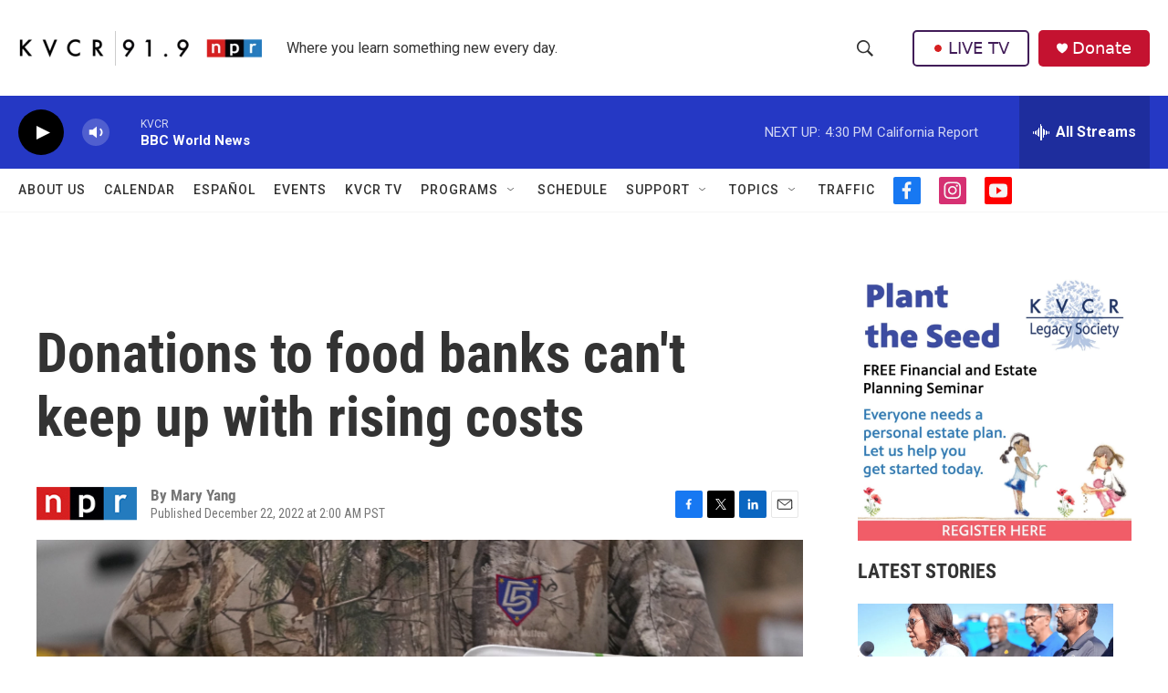

--- FILE ---
content_type: text/html;charset=UTF-8
request_url: https://www.kvcrnews.org/2022-12-22/donations-to-food-banks-cant-keep-up-with-rising-costs
body_size: 34871
content:
<!DOCTYPE html>
<html class="ArtP aside" lang="en">
    <head>
    <meta charset="UTF-8">

    

    <style data-cssvarsponyfill="true">
        :root { --siteBgColorInverse: #121212; --primaryTextColorInverse: #ffffff; --secondaryTextColorInverse: #cccccc; --tertiaryTextColorInverse: #cccccc; --headerBgColorInverse: #000000; --headerBorderColorInverse: #858585; --headerTextColorInverse: #ffffff; --secC1_Inverse: #a2a2a2; --secC4_Inverse: #282828; --headerNavBarBgColorInverse: #121212; --headerMenuBgColorInverse: #ffffff; --headerMenuTextColorInverse: #6b2b85; --headerMenuTextColorHoverInverse: #6b2b85; --liveBlogTextColorInverse: #ffffff; --applyButtonColorInverse: #4485D5; --applyButtonTextColorInverse: #4485D5; --siteBgColor: #ffffff; --primaryTextColor: #333333; --secondaryTextColor: #666666; --secC1: #767676; --secC4: #f5f5f5; --secC5: #ffffff; --siteBgColor: #ffffff; --siteInverseBgColor: #000000; --linkColor: #1772b0; --linkHoverColor: #125c8e; --headerBgColor: #ffffff; --headerBgColorInverse: #000000; --headerBorderColor: #e6e6e6; --headerBorderColorInverse: #858585; --tertiaryTextColor: #1c1c1c; --headerTextColor: #333333; --buttonTextColor: #ffffff; --headerNavBarBgColor: #ffffff; --headerNavBarTextColor: #333333; --headerMenuBgColor: #ffffff; --headerMenuTextColor: #333333; --headerMenuTextColorHover: #767676; --liveBlogTextColor: #282829; --applyButtonColor: #194173; --applyButtonTextColor: #2c4273; --primaryColor1: #2538c4; --primaryColor2: #000000; --breakingColor: #ff6f00; --secC2: #dcdcdc; --secC3: #e6e6e6; --secC5: #ffffff; --linkColor: #1772b0; --linkHoverColor: #125c8e; --donateBGColor: #c41230; --headerIconColor: #ffffff; --hatButtonBgColor: #ffffff; --hatButtonBgHoverColor: #411c58; --hatButtonBorderColor: #411c58; --hatButtonBorderHoverColor: #ffffff; --hatButtoniconColor: #d62021; --hatButtonTextColor: #411c58; --hatButtonTextHoverColor: #ffffff; --footerTextColor: #ffffff; --footerTextBgColor: #ffffff; --footerPartnersBgColor: #000000; --listBorderColor: #030202; --gridBorderColor: #e6e6e6; --tagButtonBorderColor: #1772b0; --tagButtonTextColor: #1772b0; --breakingTextColor: #ffffff; --sectionTextColor: #ffffff; --contentWidth: 1240px; --primaryHeadlineFont: sans-serif; --secHlFont: sans-serif; --bodyFont: sans-serif; --colorWhite: #ffffff; --colorBlack: #000000;} .fonts-loaded { --primaryHeadlineFont: "Roboto Condensed"; --secHlFont: "Roboto Condensed"; --bodyFont: "Roboto"; --liveBlogBodyFont: "Roboto";}
    </style>

    
    
    <meta name="twitter:card" content="summary_large_image"/>
    
    
    
    
    <meta name="twitter:description" content="Food banks and nonprofits say inflation has hurt fundraising and made it hard to handle a surge in demand. One CEO says the need is close to the height of the pandemic."/>
    
    
    <meta name="twitter:image" content="https://npr.brightspotcdn.com/dims4/default/5b627cd/2147483647/strip/true/crop/5392x3033+4+0/resize/1200x675!/quality/90/?url=https%3A%2F%2Fmedia.npr.org%2Fassets%2Fimg%2F2022%2F12%2F23%2Fap22356851241508_custom-4e2ec79d48b68383c66ae29720624d7563100561.jpg"/>

    
    <meta name="twitter:image:alt" content="A Utah Food Bank volunteer carries groceries at a food distribution site on Dec. 21 in Salt Lake City, Utah."/>
    
    
    
    
    <meta name="twitter:title" content="Donations to food banks can&#x27;t keep up with rising costs"/>
    


    <meta property="fb:app_id" content="266697978416202">


    <meta property="og:title" content="Donations to food banks can&#x27;t keep up with rising costs">

    <meta property="og:url" content="https://www.kvcrnews.org/2022-12-22/donations-to-food-banks-cant-keep-up-with-rising-costs">

    <meta property="og:image" content="https://npr.brightspotcdn.com/dims4/default/20a58fc/2147483647/strip/true/crop/5400x2835+0+99/resize/1200x630!/quality/90/?url=https%3A%2F%2Fmedia.npr.org%2Fassets%2Fimg%2F2022%2F12%2F23%2Fap22356851241508_custom-4e2ec79d48b68383c66ae29720624d7563100561.jpg">

    
    <meta property="og:image:url" content="https://npr.brightspotcdn.com/dims4/default/20a58fc/2147483647/strip/true/crop/5400x2835+0+99/resize/1200x630!/quality/90/?url=https%3A%2F%2Fmedia.npr.org%2Fassets%2Fimg%2F2022%2F12%2F23%2Fap22356851241508_custom-4e2ec79d48b68383c66ae29720624d7563100561.jpg">
    
    <meta property="og:image:width" content="1200">
    <meta property="og:image:height" content="630">
    <meta property="og:image:type" content="image/jpeg">
    
    <meta property="og:image:alt" content="A Utah Food Bank volunteer carries groceries at a food distribution site on Dec. 21 in Salt Lake City, Utah.">
    

    <meta property="og:description" content="Food banks and nonprofits say inflation has hurt fundraising and made it hard to handle a surge in demand. One CEO says the need is close to the height of the pandemic.">

    <meta property="og:site_name" content="KVCR News">



    <meta property="og:type" content="article">

    <meta property="article:author" content="">

    <meta property="article:published_time" content="2022-12-22T10:00:38">

    <meta property="article:modified_time" content="2022-12-22T11:55:04.517">

    <meta property="article:tag" content="NPR Top Stories">


    <link data-cssvarsponyfill="true" class="Webpack-css" rel="stylesheet" href="https://npr.brightspotcdn.com/resource/00000177-1bc0-debb-a57f-dfcf4a950000/styleguide/All.min.0db89f2a608a6b13cec2d9fc84f71c45.gz.css">

    

    <style>.FooterNavigation-items-item {
    display: inline-block
}</style>
<style>[class*='-articleBody'] > ul,
[class*='-articleBody'] > ul ul {
    list-style-type: disc;
}</style>
<style>.PH-hat .PH-hat-menu {
    display: none;
}</style>


    <meta name="viewport" content="width=device-width, initial-scale=1, viewport-fit=cover"><title>Donations to food banks can&#x27;t keep up with rising costs | KVCR News</title><meta name="description" content="Food banks and nonprofits say inflation has hurt fundraising and made it hard to handle a surge in demand. One CEO says the need is close to the height of the pandemic."><link rel="canonical" href="https://www.npr.org/2022/12/22/1144097599/food-banks-nonprofits-inflation-economy-groceries-hunger-pantries-shelf"><meta name="brightspot.contentId" content="00000185-39af-d8b6-a185-79efdc9a0000"><link rel="apple-touch-icon"sizes="180x180"href="/apple-touch-icon.png"><link rel="icon"type="image/png"href="/favicon-32x32.png"><link rel="icon"type="image/png"href="/favicon-16x16.png">
    
    
    <meta name="brightspot-dataLayer" content="{
  &quot;author&quot; : &quot;Mary Yang&quot;,
  &quot;bspStoryId&quot; : &quot;00000185-39af-d8b6-a185-79efdc9a0000&quot;,
  &quot;category&quot; : &quot;&quot;,
  &quot;inlineAudio&quot; : 0,
  &quot;keywords&quot; : &quot;NPR Top Stories API Subscription Ingest Tag&quot;,
  &quot;nprCmsSite&quot; : true,
  &quot;nprStoryId&quot; : &quot;1144097599&quot;,
  &quot;pageType&quot; : &quot;news-story&quot;,
  &quot;program&quot; : &quot;&quot;,
  &quot;publishedDate&quot; : &quot;2022-12-22T02:00:38Z&quot;,
  &quot;siteName&quot; : &quot;KVCR News&quot;,
  &quot;station&quot; : &quot;KVCR&quot;,
  &quot;stationOrgId&quot; : &quot;1177&quot;,
  &quot;storyOrgId&quot; : &quot;s1&quot;,
  &quot;storyTheme&quot; : &quot;news-story&quot;,
  &quot;storyTitle&quot; : &quot;Donations to food banks can&#x27;t keep up with rising costs&quot;,
  &quot;timezone&quot; : &quot;America/Los_Angeles&quot;,
  &quot;wordCount&quot; : 0,
  &quot;series&quot; : &quot;&quot;
}">
    <script id="brightspot-dataLayer">
        (function () {
            var dataValue = document.head.querySelector('meta[name="brightspot-dataLayer"]').content;
            if (dataValue) {
                window.brightspotDataLayer = JSON.parse(dataValue);
            }
        })();
    </script>

    

    

    
    <script src="https://npr.brightspotcdn.com/resource/00000177-1bc0-debb-a57f-dfcf4a950000/styleguide/All.min.fd8f7fccc526453c829dde80fc7c2ef5.gz.js" async></script>
    

    <script>

  window.fbAsyncInit = function() {
      FB.init({
          
              appId : '266697978416202',
          
          xfbml : true,
          version : 'v2.9'
      });
  };

  (function(d, s, id){
     var js, fjs = d.getElementsByTagName(s)[0];
     if (d.getElementById(id)) {return;}
     js = d.createElement(s); js.id = id;
     js.src = "//connect.facebook.net/en_US/sdk.js";
     fjs.parentNode.insertBefore(js, fjs);
   }(document, 'script', 'facebook-jssdk'));
</script>
<script type="application/ld+json">{"@context":"http://schema.org","@type":"ListenAction","description":"Food banks and nonprofits say inflation has hurt fundraising and made it hard to handle a surge in demand. One CEO says the need is close to the height of the pandemic.","name":"Donations to food banks can't keep up with rising costs"}</script><meta name="gtm-dataLayer" content="{
  &quot;gtmAuthor&quot; : &quot;Mary Yang&quot;,
  &quot;gtmBspStoryId&quot; : &quot;00000185-39af-d8b6-a185-79efdc9a0000&quot;,
  &quot;gtmCategory&quot; : &quot;&quot;,
  &quot;gtmInlineAudio&quot; : 0,
  &quot;gtmKeywords&quot; : &quot;NPR Top Stories API Subscription Ingest Tag&quot;,
  &quot;gtmNprCmsSite&quot; : true,
  &quot;gtmNprStoryId&quot; : &quot;1144097599&quot;,
  &quot;gtmPageType&quot; : &quot;news-story&quot;,
  &quot;gtmProgram&quot; : &quot;&quot;,
  &quot;gtmPublishedDate&quot; : &quot;2022-12-22T02:00:38Z&quot;,
  &quot;gtmSiteName&quot; : &quot;KVCR News&quot;,
  &quot;gtmStation&quot; : &quot;KVCR&quot;,
  &quot;gtmStationOrgId&quot; : &quot;1177&quot;,
  &quot;gtmStoryOrgId&quot; : &quot;s1&quot;,
  &quot;gtmStoryTheme&quot; : &quot;news-story&quot;,
  &quot;gtmStoryTitle&quot; : &quot;Donations to food banks can&#x27;t keep up with rising costs&quot;,
  &quot;gtmTimezone&quot; : &quot;America/Los_Angeles&quot;,
  &quot;gtmWordCount&quot; : 0,
  &quot;gtmSeries&quot; : &quot;&quot;
}"><script>

    (function () {
        var dataValue = document.head.querySelector('meta[name="gtm-dataLayer"]').content;
        if (dataValue) {
            window.dataLayer = window.dataLayer || [];
            dataValue = JSON.parse(dataValue);
            dataValue['event'] = 'gtmFirstView';
            window.dataLayer.push(dataValue);
        }
    })();

    (function(w,d,s,l,i){w[l]=w[l]||[];w[l].push({'gtm.start':
            new Date().getTime(),event:'gtm.js'});var f=d.getElementsByTagName(s)[0],
        j=d.createElement(s),dl=l!='dataLayer'?'&l='+l:'';j.async=true;j.src=
        'https://www.googletagmanager.com/gtm.js?id='+i+dl;f.parentNode.insertBefore(j,f);
})(window,document,'script','dataLayer','GTM-N39QFDR');</script><script async="async" src="https://securepubads.g.doubleclick.net/tag/js/gpt.js"></script>
<script type="text/javascript">
    // Google tag setup
    var googletag = googletag || {};
    googletag.cmd = googletag.cmd || [];

    googletag.cmd.push(function () {
        // @see https://developers.google.com/publisher-tag/reference#googletag.PubAdsService_enableLazyLoad
        googletag.pubads().enableLazyLoad({
            fetchMarginPercent: 100, // fetch and render ads within this % of viewport
            renderMarginPercent: 100,
            mobileScaling: 1  // Same on mobile.
        });

        googletag.pubads().enableSingleRequest()
        googletag.pubads().enableAsyncRendering()
        googletag.pubads().collapseEmptyDivs()
        googletag.pubads().disableInitialLoad()
        googletag.enableServices()
    })
</script>
<script type="application/ld+json">{"@context":"http://schema.org","@type":"NewsArticle","author":[{"@context":"http://schema.org","@type":"Person","name":"Mary Yang"}],"dateModified":"2022-12-22T06:55:04Z","datePublished":"2022-12-22T05:00:38Z","headline":"Donations to food banks can't keep up with rising costs","image":{"@context":"http://schema.org","@type":"ImageObject","url":"https://media.npr.org/assets/img/2022/12/23/ap22356851241508_custom-4e2ec79d48b68383c66ae29720624d7563100561.jpg"},"mainEntityOfPage":{"@type":"NewsArticle","@id":"https://www.kvcrnews.org/2022-12-22/donations-to-food-banks-cant-keep-up-with-rising-costs"},"publisher":{"@type":"Organization","name":"KVCR NEWS","logo":{"@context":"http://schema.org","@type":"ImageObject","height":"60","url":"https://npr.brightspotcdn.com/dims4/default/6d22310/2147483647/resize/x60/quality/90/?url=http%3A%2F%2Fnpr-brightspot.s3.amazonaws.com%2F5b%2F64%2F6ba9f4d642f5b5e926e8d105fd7c%2F00radio-kvcr919npr-004.png","width":"423"}}}</script><script>window.addEventListener('DOMContentLoaded', (event) => {
    window.nulldurationobserver = new MutationObserver(function (mutations) {
        document.querySelectorAll('.StreamPill-duration').forEach(pill => { 
      if (pill.innerText == "LISTENNULL") {
         pill.innerText = "LISTEN"
      } 
    });
      });

      window.nulldurationobserver.observe(document.body, {
        childList: true,
        subtree: true
      });
});
</script>


    <script>
        var head = document.getElementsByTagName('head')
        head = head[0]
        var link = document.createElement('link');
        link.setAttribute('href', 'https://fonts.googleapis.com/css?family=Roboto Condensed|Roboto|Roboto:400,500,700&display=swap');
        var relList = link.relList;

        if (relList && relList.supports('preload')) {
            link.setAttribute('as', 'style');
            link.setAttribute('rel', 'preload');
            link.setAttribute('onload', 'this.rel="stylesheet"');
            link.setAttribute('crossorigin', 'anonymous');
        } else {
            link.setAttribute('rel', 'stylesheet');
        }

        head.appendChild(link);
    </script>
</head>


    <body class="Page-body" data-content-width="1240px">
    <noscript>
    <iframe src="https://www.googletagmanager.com/ns.html?id=GTM-N39QFDR" height="0" width="0" style="display:none;visibility:hidden"></iframe>
</noscript>
        

    <!-- Putting icons here, so we don't have to include in a bunch of -body hbs's -->
<svg xmlns="http://www.w3.org/2000/svg" style="display:none" id="iconsMap1" class="iconsMap">
    <symbol id="play-icon" viewBox="0 0 115 115">
        <polygon points="0,0 115,57.5 0,115" fill="currentColor" />
    </symbol>
    <symbol id="grid" viewBox="0 0 32 32">
            <g>
                <path d="M6.4,5.7 C6.4,6.166669 6.166669,6.4 5.7,6.4 L0.7,6.4 C0.233331,6.4 0,6.166669 0,5.7 L0,0.7 C0,0.233331 0.233331,0 0.7,0 L5.7,0 C6.166669,0 6.4,0.233331 6.4,0.7 L6.4,5.7 Z M19.2,5.7 C19.2,6.166669 18.966669,6.4 18.5,6.4 L13.5,6.4 C13.033331,6.4 12.8,6.166669 12.8,5.7 L12.8,0.7 C12.8,0.233331 13.033331,0 13.5,0 L18.5,0 C18.966669,0 19.2,0.233331 19.2,0.7 L19.2,5.7 Z M32,5.7 C32,6.166669 31.766669,6.4 31.3,6.4 L26.3,6.4 C25.833331,6.4 25.6,6.166669 25.6,5.7 L25.6,0.7 C25.6,0.233331 25.833331,0 26.3,0 L31.3,0 C31.766669,0 32,0.233331 32,0.7 L32,5.7 Z M6.4,18.5 C6.4,18.966669 6.166669,19.2 5.7,19.2 L0.7,19.2 C0.233331,19.2 0,18.966669 0,18.5 L0,13.5 C0,13.033331 0.233331,12.8 0.7,12.8 L5.7,12.8 C6.166669,12.8 6.4,13.033331 6.4,13.5 L6.4,18.5 Z M19.2,18.5 C19.2,18.966669 18.966669,19.2 18.5,19.2 L13.5,19.2 C13.033331,19.2 12.8,18.966669 12.8,18.5 L12.8,13.5 C12.8,13.033331 13.033331,12.8 13.5,12.8 L18.5,12.8 C18.966669,12.8 19.2,13.033331 19.2,13.5 L19.2,18.5 Z M32,18.5 C32,18.966669 31.766669,19.2 31.3,19.2 L26.3,19.2 C25.833331,19.2 25.6,18.966669 25.6,18.5 L25.6,13.5 C25.6,13.033331 25.833331,12.8 26.3,12.8 L31.3,12.8 C31.766669,12.8 32,13.033331 32,13.5 L32,18.5 Z M6.4,31.3 C6.4,31.766669 6.166669,32 5.7,32 L0.7,32 C0.233331,32 0,31.766669 0,31.3 L0,26.3 C0,25.833331 0.233331,25.6 0.7,25.6 L5.7,25.6 C6.166669,25.6 6.4,25.833331 6.4,26.3 L6.4,31.3 Z M19.2,31.3 C19.2,31.766669 18.966669,32 18.5,32 L13.5,32 C13.033331,32 12.8,31.766669 12.8,31.3 L12.8,26.3 C12.8,25.833331 13.033331,25.6 13.5,25.6 L18.5,25.6 C18.966669,25.6 19.2,25.833331 19.2,26.3 L19.2,31.3 Z M32,31.3 C32,31.766669 31.766669,32 31.3,32 L26.3,32 C25.833331,32 25.6,31.766669 25.6,31.3 L25.6,26.3 C25.6,25.833331 25.833331,25.6 26.3,25.6 L31.3,25.6 C31.766669,25.6 32,25.833331 32,26.3 L32,31.3 Z" id=""></path>
            </g>
    </symbol>
    <symbol id="radio-stream" width="18" height="19" viewBox="0 0 18 19">
        <g fill="currentColor" fill-rule="nonzero">
            <path d="M.5 8c-.276 0-.5.253-.5.565v1.87c0 .312.224.565.5.565s.5-.253.5-.565v-1.87C1 8.253.776 8 .5 8zM2.5 8c-.276 0-.5.253-.5.565v1.87c0 .312.224.565.5.565s.5-.253.5-.565v-1.87C3 8.253 2.776 8 2.5 8zM3.5 7c-.276 0-.5.276-.5.617v3.766c0 .34.224.617.5.617s.5-.276.5-.617V7.617C4 7.277 3.776 7 3.5 7zM5.5 6c-.276 0-.5.275-.5.613v5.774c0 .338.224.613.5.613s.5-.275.5-.613V6.613C6 6.275 5.776 6 5.5 6zM6.5 4c-.276 0-.5.26-.5.58v8.84c0 .32.224.58.5.58s.5-.26.5-.58V4.58C7 4.26 6.776 4 6.5 4zM8.5 0c-.276 0-.5.273-.5.61v17.78c0 .337.224.61.5.61s.5-.273.5-.61V.61C9 .273 8.776 0 8.5 0zM9.5 2c-.276 0-.5.274-.5.612v14.776c0 .338.224.612.5.612s.5-.274.5-.612V2.612C10 2.274 9.776 2 9.5 2zM11.5 5c-.276 0-.5.276-.5.616v8.768c0 .34.224.616.5.616s.5-.276.5-.616V5.616c0-.34-.224-.616-.5-.616zM12.5 6c-.276 0-.5.262-.5.584v4.832c0 .322.224.584.5.584s.5-.262.5-.584V6.584c0-.322-.224-.584-.5-.584zM14.5 7c-.276 0-.5.29-.5.647v3.706c0 .357.224.647.5.647s.5-.29.5-.647V7.647C15 7.29 14.776 7 14.5 7zM15.5 8c-.276 0-.5.253-.5.565v1.87c0 .312.224.565.5.565s.5-.253.5-.565v-1.87c0-.312-.224-.565-.5-.565zM17.5 8c-.276 0-.5.253-.5.565v1.87c0 .312.224.565.5.565s.5-.253.5-.565v-1.87c0-.312-.224-.565-.5-.565z"/>
        </g>
    </symbol>
    <symbol id="icon-magnify" viewBox="0 0 31 31">
        <g>
            <path fill-rule="evenodd" d="M22.604 18.89l-.323.566 8.719 8.8L28.255 31l-8.719-8.8-.565.404c-2.152 1.346-4.386 2.018-6.7 2.018-3.39 0-6.284-1.21-8.679-3.632C1.197 18.568 0 15.66 0 12.27c0-3.39 1.197-6.283 3.592-8.678C5.987 1.197 8.88 0 12.271 0c3.39 0 6.283 1.197 8.678 3.592 2.395 2.395 3.593 5.288 3.593 8.679 0 2.368-.646 4.574-1.938 6.62zM19.162 5.77C17.322 3.925 15.089 3 12.46 3c-2.628 0-4.862.924-6.702 2.77C3.92 7.619 3 9.862 3 12.5c0 2.639.92 4.882 2.76 6.73C7.598 21.075 9.832 22 12.46 22c2.629 0 4.862-.924 6.702-2.77C21.054 17.33 22 15.085 22 12.5c0-2.586-.946-4.83-2.838-6.73z"/>
        </g>
    </symbol>
    <symbol id="burger-menu" viewBox="0 0 14 10">
        <g>
            <path fill-rule="evenodd" d="M0 5.5v-1h14v1H0zM0 1V0h14v1H0zm0 9V9h14v1H0z"></path>
        </g>
    </symbol>
    <symbol id="close-x" viewBox="0 0 14 14">
        <g>
            <path fill-rule="nonzero" d="M6.336 7L0 .664.664 0 7 6.336 13.336 0 14 .664 7.664 7 14 13.336l-.664.664L7 7.664.664 14 0 13.336 6.336 7z"></path>
        </g>
    </symbol>
    <symbol id="share-more-arrow" viewBox="0 0 512 512" style="enable-background:new 0 0 512 512;">
        <g>
            <g>
                <path d="M512,241.7L273.643,3.343v156.152c-71.41,3.744-138.015,33.337-188.958,84.28C30.075,298.384,0,370.991,0,448.222v60.436
                    l29.069-52.985c45.354-82.671,132.173-134.027,226.573-134.027c5.986,0,12.004,0.212,18.001,0.632v157.779L512,241.7z
                    M255.642,290.666c-84.543,0-163.661,36.792-217.939,98.885c26.634-114.177,129.256-199.483,251.429-199.483h15.489V78.131
                    l163.568,163.568L304.621,405.267V294.531l-13.585-1.683C279.347,291.401,267.439,290.666,255.642,290.666z"></path>
            </g>
        </g>
    </symbol>
    <symbol id="chevron" viewBox="0 0 100 100">
        <g>
            <path d="M22.4566257,37.2056786 L-21.4456527,71.9511488 C-22.9248661,72.9681457 -24.9073712,72.5311671 -25.8758148,70.9765924 L-26.9788683,69.2027424 C-27.9450684,67.6481676 -27.5292733,65.5646602 -26.0500598,64.5484493 L20.154796,28.2208967 C21.5532435,27.2597011 23.3600078,27.2597011 24.759951,28.2208967 L71.0500598,64.4659264 C72.5292733,65.4829232 72.9450684,67.5672166 71.9788683,69.1217913 L70.8750669,70.8956413 C69.9073712,72.4502161 67.9241183,72.8848368 66.4449048,71.8694118 L22.4566257,37.2056786 Z" id="Transparent-Chevron" transform="translate(22.500000, 50.000000) rotate(90.000000) translate(-22.500000, -50.000000) "></path>
        </g>
    </symbol>
</svg>

<svg xmlns="http://www.w3.org/2000/svg" style="display:none" id="iconsMap2" class="iconsMap">
    <symbol id="mono-icon-facebook" viewBox="0 0 10 19">
        <path fill-rule="evenodd" d="M2.707 18.25V10.2H0V7h2.707V4.469c0-1.336.375-2.373 1.125-3.112C4.582.62 5.578.25 6.82.25c1.008 0 1.828.047 2.461.14v2.848H7.594c-.633 0-1.067.14-1.301.422-.188.235-.281.61-.281 1.125V7H9l-.422 3.2H6.012v8.05H2.707z"></path>
    </symbol>
    <symbol id="mono-icon-instagram" viewBox="0 0 17 17">
        <g>
            <path fill-rule="evenodd" d="M8.281 4.207c.727 0 1.4.182 2.022.545a4.055 4.055 0 0 1 1.476 1.477c.364.62.545 1.294.545 2.021 0 .727-.181 1.4-.545 2.021a4.055 4.055 0 0 1-1.476 1.477 3.934 3.934 0 0 1-2.022.545c-.726 0-1.4-.182-2.021-.545a4.055 4.055 0 0 1-1.477-1.477 3.934 3.934 0 0 1-.545-2.021c0-.727.182-1.4.545-2.021A4.055 4.055 0 0 1 6.26 4.752a3.934 3.934 0 0 1 2.021-.545zm0 6.68a2.54 2.54 0 0 0 1.864-.774 2.54 2.54 0 0 0 .773-1.863 2.54 2.54 0 0 0-.773-1.863 2.54 2.54 0 0 0-1.864-.774 2.54 2.54 0 0 0-1.863.774 2.54 2.54 0 0 0-.773 1.863c0 .727.257 1.348.773 1.863a2.54 2.54 0 0 0 1.863.774zM13.45 4.03c-.023.258-.123.48-.299.668a.856.856 0 0 1-.65.281.913.913 0 0 1-.668-.28.913.913 0 0 1-.281-.669c0-.258.094-.48.281-.668a.913.913 0 0 1 .668-.28c.258 0 .48.093.668.28.187.188.281.41.281.668zm2.672.95c.023.656.035 1.746.035 3.269 0 1.523-.017 2.62-.053 3.287-.035.668-.134 1.248-.298 1.74a4.098 4.098 0 0 1-.967 1.53 4.098 4.098 0 0 1-1.53.966c-.492.164-1.072.264-1.74.3-.668.034-1.763.052-3.287.052-1.523 0-2.619-.018-3.287-.053-.668-.035-1.248-.146-1.74-.334a3.747 3.747 0 0 1-1.53-.931 4.098 4.098 0 0 1-.966-1.53c-.164-.492-.264-1.072-.299-1.74C.424 10.87.406 9.773.406 8.25S.424 5.63.46 4.963c.035-.668.135-1.248.299-1.74.21-.586.533-1.096.967-1.53A4.098 4.098 0 0 1 3.254.727c.492-.164 1.072-.264 1.74-.3C5.662.394 6.758.376 8.281.376c1.524 0 2.62.018 3.287.053.668.035 1.248.135 1.74.299a4.098 4.098 0 0 1 2.496 2.496c.165.492.27 1.078.317 1.757zm-1.687 7.91c.14-.399.234-1.032.28-1.899.024-.515.036-1.242.036-2.18V7.689c0-.961-.012-1.688-.035-2.18-.047-.89-.14-1.524-.281-1.899a2.537 2.537 0 0 0-1.512-1.511c-.375-.14-1.008-.235-1.899-.282a51.292 51.292 0 0 0-2.18-.035H7.72c-.938 0-1.664.012-2.18.035-.867.047-1.5.141-1.898.282a2.537 2.537 0 0 0-1.512 1.511c-.14.375-.234 1.008-.281 1.899a51.292 51.292 0 0 0-.036 2.18v1.125c0 .937.012 1.664.036 2.18.047.866.14 1.5.28 1.898.306.726.81 1.23 1.513 1.511.398.141 1.03.235 1.898.282.516.023 1.242.035 2.18.035h1.125c.96 0 1.687-.012 2.18-.035.89-.047 1.523-.141 1.898-.282.726-.304 1.23-.808 1.512-1.511z"></path>
        </g>
    </symbol>
    <symbol id="mono-icon-email" viewBox="0 0 512 512">
        <g>
            <path d="M67,148.7c11,5.8,163.8,89.1,169.5,92.1c5.7,3,11.5,4.4,20.5,4.4c9,0,14.8-1.4,20.5-4.4c5.7-3,158.5-86.3,169.5-92.1
                c4.1-2.1,11-5.9,12.5-10.2c2.6-7.6-0.2-10.5-11.3-10.5H257H65.8c-11.1,0-13.9,3-11.3,10.5C56,142.9,62.9,146.6,67,148.7z"></path>
            <path d="M455.7,153.2c-8.2,4.2-81.8,56.6-130.5,88.1l82.2,92.5c2,2,2.9,4.4,1.8,5.6c-1.2,1.1-3.8,0.5-5.9-1.4l-98.6-83.2
                c-14.9,9.6-25.4,16.2-27.2,17.2c-7.7,3.9-13.1,4.4-20.5,4.4c-7.4,0-12.8-0.5-20.5-4.4c-1.9-1-12.3-7.6-27.2-17.2l-98.6,83.2
                c-2,2-4.7,2.6-5.9,1.4c-1.2-1.1-0.3-3.6,1.7-5.6l82.1-92.5c-48.7-31.5-123.1-83.9-131.3-88.1c-8.8-4.5-9.3,0.8-9.3,4.9
                c0,4.1,0,205,0,205c0,9.3,13.7,20.9,23.5,20.9H257h185.5c9.8,0,21.5-11.7,21.5-20.9c0,0,0-201,0-205
                C464,153.9,464.6,148.7,455.7,153.2z"></path>
        </g>
    </symbol>
    <symbol id="default-image" width="24" height="24" viewBox="0 0 24 24" fill="none" stroke="currentColor" stroke-width="2" stroke-linecap="round" stroke-linejoin="round" class="feather feather-image">
        <rect x="3" y="3" width="18" height="18" rx="2" ry="2"></rect>
        <circle cx="8.5" cy="8.5" r="1.5"></circle>
        <polyline points="21 15 16 10 5 21"></polyline>
    </symbol>
    <symbol id="icon-email" width="18px" viewBox="0 0 20 14">
        <g id="Symbols" stroke="none" stroke-width="1" fill="none" fill-rule="evenodd" stroke-linecap="round" stroke-linejoin="round">
            <g id="social-button-bar" transform="translate(-125.000000, -8.000000)" stroke="#000000">
                <g id="Group-2" transform="translate(120.000000, 0.000000)">
                    <g id="envelope" transform="translate(6.000000, 9.000000)">
                        <path d="M17.5909091,10.6363636 C17.5909091,11.3138182 17.0410909,11.8636364 16.3636364,11.8636364 L1.63636364,11.8636364 C0.958909091,11.8636364 0.409090909,11.3138182 0.409090909,10.6363636 L0.409090909,1.63636364 C0.409090909,0.958090909 0.958909091,0.409090909 1.63636364,0.409090909 L16.3636364,0.409090909 C17.0410909,0.409090909 17.5909091,0.958090909 17.5909091,1.63636364 L17.5909091,10.6363636 L17.5909091,10.6363636 Z" id="Stroke-406"></path>
                        <polyline id="Stroke-407" points="17.1818182 0.818181818 9 7.36363636 0.818181818 0.818181818"></polyline>
                    </g>
                </g>
            </g>
        </g>
    </symbol>
    <symbol id="mono-icon-print" viewBox="0 0 12 12">
        <g fill-rule="evenodd">
            <path fill-rule="nonzero" d="M9 10V7H3v3H1a1 1 0 0 1-1-1V4a1 1 0 0 1 1-1h10a1 1 0 0 1 1 1v3.132A2.868 2.868 0 0 1 9.132 10H9zm.5-4.5a1 1 0 1 0 0-2 1 1 0 0 0 0 2zM3 0h6v2H3z"></path>
            <path d="M4 8h4v4H4z"></path>
        </g>
    </symbol>
    <symbol id="mono-icon-copylink" viewBox="0 0 12 12">
        <g fill-rule="evenodd">
            <path d="M10.199 2.378c.222.205.4.548.465.897.062.332.016.614-.132.774L8.627 6.106c-.187.203-.512.232-.75-.014a.498.498 0 0 0-.706.028.499.499 0 0 0 .026.706 1.509 1.509 0 0 0 2.165-.04l1.903-2.06c.37-.398.506-.98.382-1.636-.105-.557-.392-1.097-.77-1.445L9.968.8C9.591.452 9.03.208 8.467.145 7.803.072 7.233.252 6.864.653L4.958 2.709a1.509 1.509 0 0 0 .126 2.161.5.5 0 1 0 .68-.734c-.264-.218-.26-.545-.071-.747L7.597 1.33c.147-.16.425-.228.76-.19.353.038.71.188.931.394l.91.843.001.001zM1.8 9.623c-.222-.205-.4-.549-.465-.897-.062-.332-.016-.614.132-.774l1.905-2.057c.187-.203.512-.232.75.014a.498.498 0 0 0 .706-.028.499.499 0 0 0-.026-.706 1.508 1.508 0 0 0-2.165.04L.734 7.275c-.37.399-.506.98-.382 1.637.105.557.392 1.097.77 1.445l.91.843c.376.35.937.594 1.5.656.664.073 1.234-.106 1.603-.507L7.04 9.291a1.508 1.508 0 0 0-.126-2.16.5.5 0 0 0-.68.734c.264.218.26.545.071.747l-1.904 2.057c-.147.16-.425.228-.76.191-.353-.038-.71-.188-.931-.394l-.91-.843z"></path>
            <path d="M8.208 3.614a.5.5 0 0 0-.707.028L3.764 7.677a.5.5 0 0 0 .734.68L8.235 4.32a.5.5 0 0 0-.027-.707"></path>
        </g>
    </symbol>
    <symbol id="mono-icon-linkedin" viewBox="0 0 16 17">
        <g fill-rule="evenodd">
            <path d="M3.734 16.125H.464V5.613h3.27zM2.117 4.172c-.515 0-.96-.188-1.336-.563A1.825 1.825 0 0 1 .22 2.273c0-.515.187-.96.562-1.335.375-.375.82-.563 1.336-.563.516 0 .961.188 1.336.563.375.375.563.82.563 1.335 0 .516-.188.961-.563 1.336-.375.375-.82.563-1.336.563zM15.969 16.125h-3.27v-5.133c0-.844-.07-1.453-.21-1.828-.259-.633-.762-.95-1.512-.95s-1.278.282-1.582.845c-.235.421-.352 1.043-.352 1.863v5.203H5.809V5.613h3.128v1.442h.036c.234-.469.609-.856 1.125-1.16.562-.375 1.218-.563 1.968-.563 1.524 0 2.59.48 3.2 1.441.468.774.703 1.97.703 3.586v5.766z"></path>
        </g>
    </symbol>
    <symbol id="mono-icon-pinterest" viewBox="0 0 512 512">
        <g>
            <path d="M256,32C132.3,32,32,132.3,32,256c0,91.7,55.2,170.5,134.1,205.2c-0.6-15.6-0.1-34.4,3.9-51.4
                c4.3-18.2,28.8-122.1,28.8-122.1s-7.2-14.3-7.2-35.4c0-33.2,19.2-58,43.2-58c20.4,0,30.2,15.3,30.2,33.6
                c0,20.5-13.1,51.1-19.8,79.5c-5.6,23.8,11.9,43.1,35.4,43.1c42.4,0,71-54.5,71-119.1c0-49.1-33.1-85.8-93.2-85.8
                c-67.9,0-110.3,50.7-110.3,107.3c0,19.5,5.8,33.3,14.8,43.9c4.1,4.9,4.7,6.9,3.2,12.5c-1.1,4.1-3.5,14-4.6,18
                c-1.5,5.7-6.1,7.7-11.2,5.6c-31.3-12.8-45.9-47-45.9-85.6c0-63.6,53.7-139.9,160.1-139.9c85.5,0,141.8,61.9,141.8,128.3
                c0,87.9-48.9,153.5-120.9,153.5c-24.2,0-46.9-13.1-54.7-27.9c0,0-13,51.6-15.8,61.6c-4.7,17.3-14,34.5-22.5,48
                c20.1,5.9,41.4,9.2,63.5,9.2c123.7,0,224-100.3,224-224C480,132.3,379.7,32,256,32z"></path>
        </g>
    </symbol>
    <symbol id="mono-icon-tumblr" viewBox="0 0 512 512">
        <g>
            <path d="M321.2,396.3c-11.8,0-22.4-2.8-31.5-8.3c-6.9-4.1-11.5-9.6-14-16.4c-2.6-6.9-3.6-22.3-3.6-46.4V224h96v-64h-96V48h-61.9
                c-2.7,21.5-7.5,44.7-14.5,58.6c-7,13.9-14,25.8-25.6,35.7c-11.6,9.9-25.6,17.9-41.9,23.3V224h48v140.4c0,19,2,33.5,5.9,43.5
                c4,10,11.1,19.5,21.4,28.4c10.3,8.9,22.8,15.7,37.3,20.5c14.6,4.8,31.4,7.2,50.4,7.2c16.7,0,30.3-1.7,44.7-5.1
                c14.4-3.4,30.5-9.3,48.2-17.6v-65.6C363.2,389.4,342.3,396.3,321.2,396.3z"></path>
        </g>
    </symbol>
    <symbol id="mono-icon-twitter" viewBox="0 0 1200 1227">
        <g>
            <path d="M714.163 519.284L1160.89 0H1055.03L667.137 450.887L357.328 0H0L468.492 681.821L0 1226.37H105.866L515.491
            750.218L842.672 1226.37H1200L714.137 519.284H714.163ZM569.165 687.828L521.697 619.934L144.011 79.6944H306.615L611.412
            515.685L658.88 583.579L1055.08 1150.3H892.476L569.165 687.854V687.828Z" fill="white"></path>
        </g>
    </symbol>
    <symbol id="mono-icon-youtube" viewBox="0 0 512 512">
        <g>
            <path fill-rule="evenodd" d="M508.6,148.8c0-45-33.1-81.2-74-81.2C379.2,65,322.7,64,265,64c-3,0-6,0-9,0s-6,0-9,0c-57.6,0-114.2,1-169.6,3.6
                c-40.8,0-73.9,36.4-73.9,81.4C1,184.6-0.1,220.2,0,255.8C-0.1,291.4,1,327,3.4,362.7c0,45,33.1,81.5,73.9,81.5
                c58.2,2.7,117.9,3.9,178.6,3.8c60.8,0.2,120.3-1,178.6-3.8c40.9,0,74-36.5,74-81.5c2.4-35.7,3.5-71.3,3.4-107
                C512.1,220.1,511,184.5,508.6,148.8z M207,353.9V157.4l145,98.2L207,353.9z"></path>
        </g>
    </symbol>
    <symbol id="mono-icon-flipboard" viewBox="0 0 500 500">
        <g>
            <path d="M0,0V500H500V0ZM400,200H300V300H200V400H100V100H400Z"></path>
        </g>
    </symbol>
    <symbol id="mono-icon-bluesky" viewBox="0 0 568 501">
        <g>
            <path d="M123.121 33.6637C188.241 82.5526 258.281 181.681 284 234.873C309.719 181.681 379.759 82.5526 444.879
            33.6637C491.866 -1.61183 568 -28.9064 568 57.9464C568 75.2916 558.055 203.659 552.222 224.501C531.947 296.954
            458.067 315.434 392.347 304.249C507.222 323.8 536.444 388.56 473.333 453.32C353.473 576.312 301.061 422.461
            287.631 383.039C285.169 375.812 284.017 372.431 284 375.306C283.983 372.431 282.831 375.812 280.369 383.039C266.939
            422.461 214.527 576.312 94.6667 453.32C31.5556 388.56 60.7778 323.8 175.653 304.249C109.933 315.434 36.0535
            296.954 15.7778 224.501C9.94525 203.659 0 75.2916 0 57.9464C0 -28.9064 76.1345 -1.61183 123.121 33.6637Z"
            fill="white">
            </path>
        </g>
    </symbol>
    <symbol id="mono-icon-threads" viewBox="0 0 192 192">
        <g>
            <path d="M141.537 88.9883C140.71 88.5919 139.87 88.2104 139.019 87.8451C137.537 60.5382 122.616 44.905 97.5619 44.745C97.4484 44.7443 97.3355 44.7443 97.222 44.7443C82.2364 44.7443 69.7731 51.1409 62.102 62.7807L75.881 72.2328C81.6116 63.5383 90.6052 61.6848 97.2286 61.6848C97.3051 61.6848 97.3819 61.6848 97.4576 61.6855C105.707 61.7381 111.932 64.1366 115.961 68.814C118.893 72.2193 120.854 76.925 121.825 82.8638C114.511 81.6207 106.601 81.2385 98.145 81.7233C74.3247 83.0954 59.0111 96.9879 60.0396 116.292C60.5615 126.084 65.4397 134.508 73.775 140.011C80.8224 144.663 89.899 146.938 99.3323 146.423C111.79 145.74 121.563 140.987 128.381 132.296C133.559 125.696 136.834 117.143 138.28 106.366C144.217 109.949 148.617 114.664 151.047 120.332C155.179 129.967 155.42 145.8 142.501 158.708C131.182 170.016 117.576 174.908 97.0135 175.059C74.2042 174.89 56.9538 167.575 45.7381 153.317C35.2355 139.966 29.8077 120.682 29.6052 96C29.8077 71.3178 35.2355 52.0336 45.7381 38.6827C56.9538 24.4249 74.2039 17.11 97.0132 16.9405C119.988 17.1113 137.539 24.4614 149.184 38.788C154.894 45.8136 159.199 54.6488 162.037 64.9503L178.184 60.6422C174.744 47.9622 169.331 37.0357 161.965 27.974C147.036 9.60668 125.202 0.195148 97.0695 0H96.9569C68.8816 0.19447 47.2921 9.6418 32.7883 28.0793C19.8819 44.4864 13.2244 67.3157 13.0007 95.9325L13 96L13.0007 96.0675C13.2244 124.684 19.8819 147.514 32.7883 163.921C47.2921 182.358 68.8816 191.806 96.9569 192H97.0695C122.03 191.827 139.624 185.292 154.118 170.811C173.081 151.866 172.51 128.119 166.26 113.541C161.776 103.087 153.227 94.5962 141.537 88.9883ZM98.4405 129.507C88.0005 130.095 77.1544 125.409 76.6196 115.372C76.2232 107.93 81.9158 99.626 99.0812 98.6368C101.047 98.5234 102.976 98.468 104.871 98.468C111.106 98.468 116.939 99.0737 122.242 100.233C120.264 124.935 108.662 128.946 98.4405 129.507Z" fill="white"></path>
        </g>
    </symbol>
 </svg>

<svg xmlns="http://www.w3.org/2000/svg" style="display:none" id="iconsMap3" class="iconsMap">
    <symbol id="volume-mute" x="0px" y="0px" viewBox="0 0 24 24" style="enable-background:new 0 0 24 24;">
        <polygon fill="currentColor" points="11,5 6,9 2,9 2,15 6,15 11,19 "/>
        <line style="fill:none;stroke:currentColor;stroke-width:2;stroke-linecap:round;stroke-linejoin:round;" x1="23" y1="9" x2="17" y2="15"/>
        <line style="fill:none;stroke:currentColor;stroke-width:2;stroke-linecap:round;stroke-linejoin:round;" x1="17" y1="9" x2="23" y2="15"/>
    </symbol>
    <symbol id="volume-low" x="0px" y="0px" viewBox="0 0 24 24" style="enable-background:new 0 0 24 24;" xml:space="preserve">
        <polygon fill="currentColor" points="11,5 6,9 2,9 2,15 6,15 11,19 "/>
    </symbol>
    <symbol id="volume-mid" x="0px" y="0px" viewBox="0 0 24 24" style="enable-background:new 0 0 24 24;">
        <polygon fill="currentColor" points="11,5 6,9 2,9 2,15 6,15 11,19 "/>
        <path style="fill:none;stroke:currentColor;stroke-width:2;stroke-linecap:round;stroke-linejoin:round;" d="M15.5,8.5c2,2,2,5.1,0,7.1"/>
    </symbol>
    <symbol id="volume-high" x="0px" y="0px" viewBox="0 0 24 24" style="enable-background:new 0 0 24 24;">
        <polygon fill="currentColor" points="11,5 6,9 2,9 2,15 6,15 11,19 "/>
        <path style="fill:none;stroke:currentColor;stroke-width:2;stroke-linecap:round;stroke-linejoin:round;" d="M19.1,4.9c3.9,3.9,3.9,10.2,0,14.1 M15.5,8.5c2,2,2,5.1,0,7.1"/>
    </symbol>
    <symbol id="pause-icon" viewBox="0 0 12 16">
        <rect x="0" y="0" width="4" height="16" fill="currentColor"></rect>
        <rect x="8" y="0" width="4" height="16" fill="currentColor"></rect>
    </symbol>
    <symbol id="heart" viewBox="0 0 24 24">
        <g>
            <path d="M12 4.435c-1.989-5.399-12-4.597-12 3.568 0 4.068 3.06 9.481 12 14.997 8.94-5.516 12-10.929 12-14.997 0-8.118-10-8.999-12-3.568z"/>
        </g>
    </symbol>
    <symbol id="icon-location" width="24" height="24" viewBox="0 0 24 24" fill="currentColor" stroke="currentColor" stroke-width="2" stroke-linecap="round" stroke-linejoin="round" class="feather feather-map-pin">
        <path d="M21 10c0 7-9 13-9 13s-9-6-9-13a9 9 0 0 1 18 0z" fill="currentColor" fill-opacity="1"></path>
        <circle cx="12" cy="10" r="5" fill="#ffffff"></circle>
    </symbol>
    <symbol id="icon-ticket" width="23px" height="15px" viewBox="0 0 23 15">
        <g stroke="none" stroke-width="1" fill="none" fill-rule="evenodd">
            <g transform="translate(-625.000000, -1024.000000)">
                <g transform="translate(625.000000, 1024.000000)">
                    <path d="M0,12.057377 L0,3.94262296 C0.322189879,4.12588308 0.696256938,4.23076923 1.0952381,4.23076923 C2.30500469,4.23076923 3.28571429,3.26645946 3.28571429,2.07692308 C3.28571429,1.68461385 3.17904435,1.31680209 2.99266757,1 L20.0073324,1 C19.8209556,1.31680209 19.7142857,1.68461385 19.7142857,2.07692308 C19.7142857,3.26645946 20.6949953,4.23076923 21.9047619,4.23076923 C22.3037431,4.23076923 22.6778101,4.12588308 23,3.94262296 L23,12.057377 C22.6778101,11.8741169 22.3037431,11.7692308 21.9047619,11.7692308 C20.6949953,11.7692308 19.7142857,12.7335405 19.7142857,13.9230769 C19.7142857,14.3153862 19.8209556,14.6831979 20.0073324,15 L2.99266757,15 C3.17904435,14.6831979 3.28571429,14.3153862 3.28571429,13.9230769 C3.28571429,12.7335405 2.30500469,11.7692308 1.0952381,11.7692308 C0.696256938,11.7692308 0.322189879,11.8741169 -2.13162821e-14,12.057377 Z" fill="currentColor"></path>
                    <path d="M14.5,0.533333333 L14.5,15.4666667" stroke="#FFFFFF" stroke-linecap="square" stroke-dasharray="2"></path>
                </g>
            </g>
        </g>
    </symbol>
    <symbol id="icon-refresh" width="24" height="24" viewBox="0 0 24 24" fill="none" stroke="currentColor" stroke-width="2" stroke-linecap="round" stroke-linejoin="round" class="feather feather-refresh-cw">
        <polyline points="23 4 23 10 17 10"></polyline>
        <polyline points="1 20 1 14 7 14"></polyline>
        <path d="M3.51 9a9 9 0 0 1 14.85-3.36L23 10M1 14l4.64 4.36A9 9 0 0 0 20.49 15"></path>
    </symbol>

    <symbol>
    <g id="mono-icon-link-post" stroke="none" stroke-width="1" fill="none" fill-rule="evenodd">
        <g transform="translate(-313.000000, -10148.000000)" fill="#000000" fill-rule="nonzero">
            <g transform="translate(306.000000, 10142.000000)">
                <path d="M14.0614027,11.2506973 L14.3070318,11.2618997 C15.6181751,11.3582102 16.8219637,12.0327684 17.6059678,13.1077805 C17.8500396,13.4424472 17.7765978,13.9116075 17.441931,14.1556793 C17.1072643,14.3997511 16.638104,14.3263093 16.3940322,13.9916425 C15.8684436,13.270965 15.0667922,12.8217495 14.1971448,12.7578692 C13.3952042,12.6989624 12.605753,12.9728728 12.0021966,13.5148801 L11.8552806,13.6559298 L9.60365896,15.9651545 C8.45118119,17.1890154 8.4677248,19.1416686 9.64054436,20.3445766 C10.7566428,21.4893084 12.5263723,21.5504727 13.7041492,20.5254372 L13.8481981,20.3916503 L15.1367586,19.070032 C15.4259192,18.7734531 15.9007548,18.7674393 16.1973338,19.0565998 C16.466951,19.3194731 16.4964317,19.7357968 16.282313,20.0321436 L16.2107659,20.117175 L14.9130245,21.4480474 C13.1386707,23.205741 10.3106091,23.1805355 8.5665371,21.3917196 C6.88861294,19.6707486 6.81173139,16.9294487 8.36035888,15.1065701 L8.5206409,14.9274155 L10.7811785,12.6088842 C11.6500838,11.7173642 12.8355419,11.2288664 14.0614027,11.2506973 Z M22.4334629,7.60828039 C24.1113871,9.32925141 24.1882686,12.0705513 22.6396411,13.8934299 L22.4793591,14.0725845 L20.2188215,16.3911158 C19.2919892,17.3420705 18.0049901,17.8344754 16.6929682,17.7381003 C15.3818249,17.6417898 14.1780363,16.9672316 13.3940322,15.8922195 C13.1499604,15.5575528 13.2234022,15.0883925 13.558069,14.8443207 C13.8927357,14.6002489 14.361896,14.6736907 14.6059678,15.0083575 C15.1315564,15.729035 15.9332078,16.1782505 16.8028552,16.2421308 C17.6047958,16.3010376 18.394247,16.0271272 18.9978034,15.4851199 L19.1447194,15.3440702 L21.396341,13.0348455 C22.5488188,11.8109846 22.5322752,9.85833141 21.3594556,8.65542337 C20.2433572,7.51069163 18.4736277,7.44952726 17.2944986,8.47594561 L17.1502735,8.60991269 L15.8541776,9.93153101 C15.5641538,10.2272658 15.0893026,10.2318956 14.7935678,9.94187181 C14.524718,9.67821384 14.4964508,9.26180596 14.7114324,8.96608447 L14.783227,8.88126205 L16.0869755,7.55195256 C17.8613293,5.79425896 20.6893909,5.81946452 22.4334629,7.60828039 Z" id="Icon-Link"></path>
            </g>
        </g>
    </g>
    </symbol>
    <symbol id="icon-passport-badge" viewBox="0 0 80 80">
        <g fill="none" fill-rule="evenodd">
            <path fill="#5680FF" d="M0 0L80 0 0 80z" transform="translate(-464.000000, -281.000000) translate(100.000000, 180.000000) translate(364.000000, 101.000000)"/>
            <g fill="#FFF" fill-rule="nonzero">
                <path d="M17.067 31.676l-3.488-11.143-11.144-3.488 11.144-3.488 3.488-11.144 3.488 11.166 11.143 3.488-11.143 3.466-3.488 11.143zm4.935-19.567l1.207.373 2.896-4.475-4.497 2.895.394 1.207zm-9.871 0l.373-1.207-4.497-2.895 2.895 4.475 1.229-.373zm9.871 9.893l-.373 1.207 4.497 2.896-2.895-4.497-1.229.394zm-9.871 0l-1.207-.373-2.895 4.497 4.475-2.895-.373-1.229zm22.002-4.935c0 9.41-7.634 17.066-17.066 17.066C7.656 34.133 0 26.5 0 17.067 0 7.634 7.634 0 17.067 0c9.41 0 17.066 7.634 17.066 17.067zm-2.435 0c0-8.073-6.559-14.632-14.631-14.632-8.073 0-14.632 6.559-14.632 14.632 0 8.072 6.559 14.631 14.632 14.631 8.072-.022 14.631-6.58 14.631-14.631z" transform="translate(-464.000000, -281.000000) translate(100.000000, 180.000000) translate(364.000000, 101.000000) translate(6.400000, 6.400000)"/>
            </g>
        </g>
    </symbol>
    <symbol id="icon-passport-badge-circle" viewBox="0 0 45 45">
        <g fill="none" fill-rule="evenodd">
            <circle cx="23.5" cy="23" r="20.5" fill="#5680FF"/>
            <g fill="#FFF" fill-rule="nonzero">
                <path d="M17.067 31.676l-3.488-11.143-11.144-3.488 11.144-3.488 3.488-11.144 3.488 11.166 11.143 3.488-11.143 3.466-3.488 11.143zm4.935-19.567l1.207.373 2.896-4.475-4.497 2.895.394 1.207zm-9.871 0l.373-1.207-4.497-2.895 2.895 4.475 1.229-.373zm9.871 9.893l-.373 1.207 4.497 2.896-2.895-4.497-1.229.394zm-9.871 0l-1.207-.373-2.895 4.497 4.475-2.895-.373-1.229zm22.002-4.935c0 9.41-7.634 17.066-17.066 17.066C7.656 34.133 0 26.5 0 17.067 0 7.634 7.634 0 17.067 0c9.41 0 17.066 7.634 17.066 17.067zm-2.435 0c0-8.073-6.559-14.632-14.631-14.632-8.073 0-14.632 6.559-14.632 14.632 0 8.072 6.559 14.631 14.632 14.631 8.072-.022 14.631-6.58 14.631-14.631z" transform="translate(-464.000000, -281.000000) translate(100.000000, 180.000000) translate(364.000000, 101.000000) translate(6.400000, 6.400000)"/>
            </g>
        </g>
    </symbol>
    <symbol id="icon-pbs-charlotte-passport-navy" viewBox="0 0 401 42">
        <g fill="none" fill-rule="evenodd">
            <g transform="translate(-91.000000, -1361.000000) translate(89.000000, 1275.000000) translate(2.828125, 86.600000) translate(217.623043, -0.000000)">
                <circle cx="20.435" cy="20.435" r="20.435" fill="#5680FF"/>
                <path fill="#FFF" fill-rule="nonzero" d="M20.435 36.115l-3.743-11.96-11.96-3.743 11.96-3.744 3.743-11.96 3.744 11.984 11.96 3.743-11.96 3.72-3.744 11.96zm5.297-21l1.295.4 3.108-4.803-4.826 3.108.423 1.295zm-10.594 0l.4-1.295-4.826-3.108 3.108 4.803 1.318-.4zm10.594 10.617l-.4 1.295 4.826 3.108-3.107-4.826-1.319.423zm-10.594 0l-1.295-.4-3.107 4.826 4.802-3.107-.4-1.319zm23.614-5.297c0 10.1-8.193 18.317-18.317 18.317-10.1 0-18.316-8.193-18.316-18.317 0-10.123 8.193-18.316 18.316-18.316 10.1 0 18.317 8.193 18.317 18.316zm-2.614 0c0-8.664-7.039-15.703-15.703-15.703S4.732 11.772 4.732 20.435c0 8.664 7.04 15.703 15.703 15.703 8.664-.023 15.703-7.063 15.703-15.703z"/>
            </g>
            <path fill="currentColor" fill-rule="nonzero" d="M4.898 31.675v-8.216h2.1c2.866 0 5.075-.658 6.628-1.975 1.554-1.316 2.33-3.217 2.33-5.703 0-2.39-.729-4.19-2.187-5.395-1.46-1.206-3.59-1.81-6.391-1.81H0v23.099h4.898zm1.611-12.229H4.898V12.59h2.227c1.338 0 2.32.274 2.947.821.626.548.94 1.396.94 2.544 0 1.137-.374 2.004-1.122 2.599-.748.595-1.875.892-3.38.892zm22.024 12.229c2.612 0 4.68-.59 6.201-1.77 1.522-1.18 2.283-2.823 2.283-4.93 0-1.484-.324-2.674-.971-3.57-.648-.895-1.704-1.506-3.168-1.832v-.158c1.074-.18 1.935-.711 2.583-1.596.648-.885.972-2.017.972-3.397 0-2.032-.74-3.515-2.22-4.447-1.48-.932-3.858-1.398-7.133-1.398H19.89v23.098h8.642zm-.9-13.95h-2.844V12.59h2.575c1.401 0 2.425.192 3.073.576.648.385.972 1.02.972 1.904 0 .948-.298 1.627-.893 2.038-.595.41-1.556.616-2.883.616zm.347 9.905H24.79v-6.02h3.033c2.739 0 4.108.96 4.108 2.876 0 1.064-.321 1.854-.964 2.37-.642.516-1.638.774-2.986.774zm18.343 4.36c2.676 0 4.764-.6 6.265-1.8 1.5-1.201 2.251-2.844 2.251-4.93 0-1.506-.4-2.778-1.2-3.815-.801-1.038-2.281-2.072-4.44-3.105-1.633-.779-2.668-1.319-3.105-1.619-.437-.3-.755-.61-.955-.932-.2-.321-.3-.698-.3-1.13 0-.695.247-1.258.742-1.69.495-.432 1.206-.648 2.133-.648.78 0 1.572.1 2.377.3.806.2 1.825.553 3.058 1.059l1.58-3.808c-1.19-.516-2.33-.916-3.421-1.2-1.09-.285-2.236-.427-3.436-.427-2.444 0-4.358.585-5.743 1.754-1.385 1.169-2.078 2.775-2.078 4.818 0 1.085.211 2.033.632 2.844.422.811.985 1.522 1.69 2.133.706.61 1.765 1.248 3.176 1.912 1.506.716 2.504 1.237 2.994 1.564.49.326.861.666 1.114 1.019.253.353.38.755.38 1.208 0 .811-.288 1.422-.862 1.833-.574.41-1.398.616-2.472.616-.896 0-1.883-.142-2.963-.426-1.08-.285-2.398-.775-3.957-1.47v4.55c1.896.927 4.076 1.39 6.54 1.39zm29.609 0c2.338 0 4.455-.394 6.351-1.184v-4.108c-2.307.811-4.27 1.216-5.893 1.216-3.865 0-5.798-2.575-5.798-7.725 0-2.475.506-4.405 1.517-5.79 1.01-1.385 2.438-2.078 4.281-2.078.843 0 1.701.153 2.575.458.874.306 1.743.664 2.607 1.075l1.58-3.982c-2.265-1.084-4.519-1.627-6.762-1.627-2.201 0-4.12.482-5.759 1.446-1.637.963-2.893 2.348-3.768 4.155-.874 1.806-1.31 3.91-1.31 6.311 0 3.813.89 6.738 2.67 8.777 1.78 2.038 4.35 3.057 7.709 3.057zm15.278-.315v-8.31c0-2.054.3-3.54.9-4.456.601-.916 1.575-1.374 2.923-1.374 1.896 0 2.844 1.274 2.844 3.823v10.317h4.819V20.157c0-2.085-.537-3.686-1.612-4.802-1.074-1.117-2.649-1.675-4.724-1.675-2.338 0-4.044.864-5.118 2.59h-.253l.11-1.421c.074-1.443.111-2.36.111-2.749V7.092h-4.819v24.583h4.82zm20.318.316c1.38 0 2.499-.198 3.357-.593.859-.395 1.693-1.103 2.504-2.125h.127l.932 2.402h3.365v-11.77c0-2.107-.632-3.676-1.896-4.708-1.264-1.033-3.08-1.549-5.45-1.549-2.476 0-4.73.532-6.762 1.596l1.595 3.254c1.907-.853 3.566-1.28 4.977-1.28 1.833 0 2.749.896 2.749 2.687v.774l-3.065.094c-2.644.095-4.621.588-5.932 1.478-1.312.89-1.967 2.272-1.967 4.147 0 1.79.487 3.17 1.461 4.14.974.968 2.31 1.453 4.005 1.453zm1.817-3.524c-1.559 0-2.338-.679-2.338-2.038 0-.948.342-1.653 1.027-2.117.684-.463 1.727-.716 3.128-.758l1.864-.063v1.453c0 1.064-.334 1.917-1.003 2.56-.669.642-1.562.963-2.678.963zm17.822 3.208v-8.99c0-1.422.429-2.528 1.287-3.318.859-.79 2.057-1.185 3.594-1.185.559 0 1.033.053 1.422.158l.364-4.518c-.432-.095-.975-.142-1.628-.142-1.095 0-2.109.303-3.04.908-.933.606-1.673 1.404-2.22 2.394h-.237l-.711-2.97h-3.65v17.663h4.819zm14.267 0V7.092h-4.819v24.583h4.819zm12.07.316c2.708 0 4.82-.811 6.336-2.433 1.517-1.622 2.275-3.871 2.275-6.746 0-1.854-.347-3.47-1.043-4.85-.695-1.38-1.69-2.439-2.986-3.176-1.295-.738-2.79-1.106-4.486-1.106-2.728 0-4.845.8-6.351 2.401-1.507 1.601-2.26 3.845-2.26 6.73 0 1.854.348 3.476 1.043 4.867.695 1.39 1.69 2.456 2.986 3.199 1.295.742 2.791 1.114 4.487 1.114zm.064-3.871c-1.295 0-2.23-.448-2.804-1.343-.574-.895-.861-2.217-.861-3.965 0-1.76.284-3.073.853-3.942.569-.87 1.495-1.304 2.78-1.304 1.296 0 2.228.437 2.797 1.312.569.874.853 2.185.853 3.934 0 1.758-.282 3.083-.845 3.973-.564.89-1.488 1.335-2.773 1.335zm18.154 3.87c1.748 0 3.222-.268 4.423-.805v-3.586c-1.18.368-2.19.552-3.033.552-.632 0-1.14-.163-1.525-.49-.384-.326-.576-.831-.576-1.516V17.63h4.945v-3.618h-4.945v-3.76h-3.081l-1.39 3.728-2.655 1.611v2.039h2.307v8.515c0 1.949.44 3.41 1.32 4.384.879.974 2.282 1.462 4.21 1.462zm13.619 0c1.748 0 3.223-.268 4.423-.805v-3.586c-1.18.368-2.19.552-3.033.552-.632 0-1.14-.163-1.524-.49-.385-.326-.577-.831-.577-1.516V17.63h4.945v-3.618h-4.945v-3.76h-3.08l-1.391 3.728-2.654 1.611v2.039h2.306v8.515c0 1.949.44 3.41 1.32 4.384.879.974 2.282 1.462 4.21 1.462zm15.562 0c1.38 0 2.55-.102 3.508-.308.958-.205 1.859-.518 2.701-.94v-3.728c-1.032.484-2.022.837-2.97 1.058-.948.222-1.954.332-3.017.332-1.37 0-2.433-.384-3.192-1.153-.758-.769-1.164-1.838-1.216-3.207h11.39v-2.338c0-2.507-.695-4.471-2.085-5.893-1.39-1.422-3.333-2.133-5.83-2.133-2.612 0-4.658.808-6.137 2.425-1.48 1.617-2.22 3.905-2.22 6.864 0 2.876.8 5.098 2.401 6.668 1.601 1.569 3.824 2.354 6.667 2.354zm2.686-11.153h-6.762c.085-1.19.416-2.11.996-2.757.579-.648 1.38-.972 2.401-.972 1.022 0 1.833.324 2.433.972.6.648.911 1.566.932 2.757zM270.555 31.675v-8.216h2.102c2.864 0 5.074-.658 6.627-1.975 1.554-1.316 2.33-3.217 2.33-5.703 0-2.39-.729-4.19-2.188-5.395-1.458-1.206-3.589-1.81-6.39-1.81h-7.378v23.099h4.897zm1.612-12.229h-1.612V12.59h2.228c1.338 0 2.32.274 2.946.821.627.548.94 1.396.94 2.544 0 1.137-.373 2.004-1.121 2.599-.748.595-1.875.892-3.381.892zm17.3 12.545c1.38 0 2.5-.198 3.357-.593.859-.395 1.694-1.103 2.505-2.125h.126l.932 2.402h3.365v-11.77c0-2.107-.632-3.676-1.896-4.708-1.264-1.033-3.08-1.549-5.45-1.549-2.475 0-4.73.532-6.762 1.596l1.596 3.254c1.906-.853 3.565-1.28 4.976-1.28 1.833 0 2.75.896 2.75 2.687v.774l-3.066.094c-2.643.095-4.62.588-5.932 1.478-1.311.89-1.967 2.272-1.967 4.147 0 1.79.487 3.17 1.461 4.14.975.968 2.31 1.453 4.005 1.453zm1.817-3.524c-1.559 0-2.338-.679-2.338-2.038 0-.948.342-1.653 1.027-2.117.684-.463 1.727-.716 3.128-.758l1.864-.063v1.453c0 1.064-.334 1.917-1.003 2.56-.669.642-1.561.963-2.678.963zm17.79 3.524c2.507 0 4.39-.474 5.648-1.422 1.259-.948 1.888-2.328 1.888-4.14 0-.874-.152-1.627-.458-2.259-.305-.632-.78-1.19-1.422-1.674-.642-.485-1.653-1.006-3.033-1.565-1.548-.621-2.552-1.09-3.01-1.406-.458-.316-.687-.69-.687-1.121 0-.77.71-1.154 2.133-1.154.8 0 1.585.121 2.354.364.769.242 1.595.553 2.48.932l1.454-3.476c-2.012-.927-4.082-1.39-6.21-1.39-2.232 0-3.957.429-5.173 1.287-1.217.859-1.825 2.073-1.825 3.642 0 .916.145 1.688.434 2.315.29.626.753 1.182 1.39 1.666.638.485 1.636 1.011 2.995 1.58.947.4 1.706.75 2.275 1.05.568.301.969.57 1.2.807.232.237.348.545.348.924 0 1.01-.874 1.516-2.623 1.516-.853 0-1.84-.142-2.962-.426-1.122-.284-2.13-.637-3.025-1.059v3.982c.79.337 1.637.592 2.543.766.906.174 2.001.26 3.286.26zm15.658 0c2.506 0 4.389-.474 5.648-1.422 1.258-.948 1.888-2.328 1.888-4.14 0-.874-.153-1.627-.459-2.259-.305-.632-.779-1.19-1.421-1.674-.643-.485-1.654-1.006-3.034-1.565-1.548-.621-2.551-1.09-3.01-1.406-.458-.316-.687-.69-.687-1.121 0-.77.711-1.154 2.133-1.154.8 0 1.585.121 2.354.364.769.242 1.596.553 2.48.932l1.454-3.476c-2.012-.927-4.081-1.39-6.209-1.39-2.233 0-3.957.429-5.174 1.287-1.216.859-1.825 2.073-1.825 3.642 0 .916.145 1.688.435 2.315.29.626.753 1.182 1.39 1.666.637.485 1.635 1.011 2.994 1.58.948.4 1.706.75 2.275 1.05.569.301.969.57 1.2.807.232.237.348.545.348.924 0 1.01-.874 1.516-2.622 1.516-.854 0-1.84-.142-2.963-.426-1.121-.284-2.13-.637-3.025-1.059v3.982c.79.337 1.638.592 2.543.766.906.174 2.002.26 3.287.26zm15.689 7.457V32.29c0-.232-.085-1.085-.253-2.56h.253c1.18 1.506 2.806 2.26 4.881 2.26 1.38 0 2.58-.364 3.602-1.09 1.022-.727 1.81-1.786 2.362-3.176.553-1.39.83-3.028.83-4.913 0-2.865-.59-5.103-1.77-6.715-1.18-1.611-2.812-2.417-4.897-2.417-2.212 0-3.881.874-5.008 2.622h-.222l-.679-2.29h-3.918v25.436h4.819zm3.523-11.36c-1.222 0-2.115-.41-2.678-1.232-.564-.822-.845-2.18-.845-4.076v-.521c.02-1.686.305-2.894.853-3.626.547-.732 1.416-1.098 2.606-1.098 1.138 0 1.973.434 2.505 1.303.531.87.797 2.172.797 3.91 0 3.56-1.08 5.34-3.238 5.34zm19.149 3.903c2.706 0 4.818-.811 6.335-2.433 1.517-1.622 2.275-3.871 2.275-6.746 0-1.854-.348-3.47-1.043-4.85-.695-1.38-1.69-2.439-2.986-3.176-1.295-.738-2.79-1.106-4.487-1.106-2.728 0-4.845.8-6.35 2.401-1.507 1.601-2.26 3.845-2.26 6.73 0 1.854.348 3.476 1.043 4.867.695 1.39 1.69 2.456 2.986 3.199 1.295.742 2.79 1.114 4.487 1.114zm.063-3.871c-1.296 0-2.23-.448-2.805-1.343-.574-.895-.86-2.217-.86-3.965 0-1.76.284-3.073.853-3.942.568-.87 1.495-1.304 2.78-1.304 1.296 0 2.228.437 2.797 1.312.568.874.853 2.185.853 3.934 0 1.758-.282 3.083-.846 3.973-.563.89-1.487 1.335-2.772 1.335zm16.921 3.555v-8.99c0-1.422.43-2.528 1.288-3.318.858-.79 2.056-1.185 3.594-1.185.558 0 1.032.053 1.422.158l.363-4.518c-.432-.095-.974-.142-1.627-.142-1.096 0-2.11.303-3.041.908-.933.606-1.672 1.404-2.22 2.394h-.237l-.711-2.97h-3.65v17.663h4.819zm15.5.316c1.748 0 3.222-.269 4.423-.806v-3.586c-1.18.368-2.19.552-3.033.552-.632 0-1.14-.163-1.525-.49-.384-.326-.577-.831-.577-1.516V17.63h4.945v-3.618h-4.945v-3.76h-3.08l-1.39 3.728-2.655 1.611v2.039h2.307v8.515c0 1.949.44 3.41 1.319 4.384.88.974 2.283 1.462 4.21 1.462z" transform="translate(-91.000000, -1361.000000) translate(89.000000, 1275.000000) translate(2.828125, 86.600000)"/>
        </g>
    </symbol>
    <symbol id="icon-closed-captioning" viewBox="0 0 512 512">
        <g>
            <path fill="currentColor" d="M464 64H48C21.5 64 0 85.5 0 112v288c0 26.5 21.5 48 48 48h416c26.5 0 48-21.5 48-48V112c0-26.5-21.5-48-48-48zm-6 336H54c-3.3 0-6-2.7-6-6V118c0-3.3 2.7-6 6-6h404c3.3 0 6 2.7 6 6v276c0 3.3-2.7 6-6 6zm-211.1-85.7c1.7 2.4 1.5 5.6-.5 7.7-53.6 56.8-172.8 32.1-172.8-67.9 0-97.3 121.7-119.5 172.5-70.1 2.1 2 2.5 3.2 1 5.7l-17.5 30.5c-1.9 3.1-6.2 4-9.1 1.7-40.8-32-94.6-14.9-94.6 31.2 0 48 51 70.5 92.2 32.6 2.8-2.5 7.1-2.1 9.2.9l19.6 27.7zm190.4 0c1.7 2.4 1.5 5.6-.5 7.7-53.6 56.9-172.8 32.1-172.8-67.9 0-97.3 121.7-119.5 172.5-70.1 2.1 2 2.5 3.2 1 5.7L420 220.2c-1.9 3.1-6.2 4-9.1 1.7-40.8-32-94.6-14.9-94.6 31.2 0 48 51 70.5 92.2 32.6 2.8-2.5 7.1-2.1 9.2.9l19.6 27.7z"></path>
        </g>
    </symbol>
    <symbol id="circle" viewBox="0 0 24 24">
        <circle cx="50%" cy="50%" r="50%"></circle>
    </symbol>
    <symbol id="spinner" role="img" viewBox="0 0 512 512">
        <g class="fa-group">
            <path class="fa-secondary" fill="currentColor" d="M478.71 364.58zm-22 6.11l-27.83-15.9a15.92 15.92 0 0 1-6.94-19.2A184 184 0 1 1 256 72c5.89 0 11.71.29 17.46.83-.74-.07-1.48-.15-2.23-.21-8.49-.69-15.23-7.31-15.23-15.83v-32a16 16 0 0 1 15.34-16C266.24 8.46 261.18 8 256 8 119 8 8 119 8 256s111 248 248 248c98 0 182.42-56.95 222.71-139.42-4.13 7.86-14.23 10.55-22 6.11z" opacity="0.4"/><path class="fa-primary" fill="currentColor" d="M271.23 72.62c-8.49-.69-15.23-7.31-15.23-15.83V24.73c0-9.11 7.67-16.78 16.77-16.17C401.92 17.18 504 124.67 504 256a246 246 0 0 1-25 108.24c-4 8.17-14.37 11-22.26 6.45l-27.84-15.9c-7.41-4.23-9.83-13.35-6.2-21.07A182.53 182.53 0 0 0 440 256c0-96.49-74.27-175.63-168.77-183.38z"/>
        </g>
    </symbol>
    <symbol id="icon-calendar" width="24" height="24" viewBox="0 0 24 24" fill="none" stroke="currentColor" stroke-width="2" stroke-linecap="round" stroke-linejoin="round">
        <rect x="3" y="4" width="18" height="18" rx="2" ry="2"/>
        <line x1="16" y1="2" x2="16" y2="6"/>
        <line x1="8" y1="2" x2="8" y2="6"/>
        <line x1="3" y1="10" x2="21" y2="10"/>
    </symbol>
    <symbol id="icon-arrow-rotate" viewBox="0 0 512 512">
        <path d="M454.7 288.1c-12.78-3.75-26.06 3.594-29.75 16.31C403.3 379.9 333.8 432 255.1 432c-66.53 0-126.8-38.28-156.5-96h100.4c13.25 0 24-10.75 24-24S213.2 288 199.9 288h-160c-13.25 0-24 10.75-24 24v160c0 13.25 10.75 24 24 24s24-10.75 24-24v-102.1C103.7 436.4 176.1 480 255.1 480c99 0 187.4-66.31 215.1-161.3C474.8 305.1 467.4 292.7 454.7 288.1zM472 16C458.8 16 448 26.75 448 40v102.1C408.3 75.55 335.8 32 256 32C157 32 68.53 98.31 40.91 193.3C37.19 206 44.5 219.3 57.22 223c12.84 3.781 26.09-3.625 29.75-16.31C108.7 132.1 178.2 80 256 80c66.53 0 126.8 38.28 156.5 96H312C298.8 176 288 186.8 288 200S298.8 224 312 224h160c13.25 0 24-10.75 24-24v-160C496 26.75 485.3 16 472 16z"/>
    </symbol>
</svg>


<ps-header class="PH">
    <div class="PH-ham-m">
        <div class="PH-ham-m-wrapper">
            <div class="PH-ham-m-top">
                
                    <div class="PH-logo">
                        <ps-logo>
<a aria-label="home page" href="/" class="stationLogo"  >
    
        
            <picture>
    
    
        
            
        
    

    
    
        
            
        
    

    
    
        
            
        
    

    
    
        
            
    
            <source type="image/webp"  width="267"
     height="38" srcset="https://npr.brightspotcdn.com/dims4/default/d1efd8d/2147483647/strip/true/crop/423x60+0+0/resize/534x76!/format/webp/quality/90/?url=https%3A%2F%2Fnpr.brightspotcdn.com%2Fdims4%2Fdefault%2F6d22310%2F2147483647%2Fresize%2Fx60%2Fquality%2F90%2F%3Furl%3Dhttp%3A%2F%2Fnpr-brightspot.s3.amazonaws.com%2F5b%2F64%2F6ba9f4d642f5b5e926e8d105fd7c%2F00radio-kvcr919npr-004.png 2x"data-size="siteLogo"
/>
    

    
        <source width="267"
     height="38" srcset="https://npr.brightspotcdn.com/dims4/default/a880054/2147483647/strip/true/crop/423x60+0+0/resize/267x38!/quality/90/?url=https%3A%2F%2Fnpr.brightspotcdn.com%2Fdims4%2Fdefault%2F6d22310%2F2147483647%2Fresize%2Fx60%2Fquality%2F90%2F%3Furl%3Dhttp%3A%2F%2Fnpr-brightspot.s3.amazonaws.com%2F5b%2F64%2F6ba9f4d642f5b5e926e8d105fd7c%2F00radio-kvcr919npr-004.png"data-size="siteLogo"
/>
    

        
    

    
    <img class="Image" alt="" srcset="https://npr.brightspotcdn.com/dims4/default/df3c6e1/2147483647/strip/true/crop/423x60+0+0/resize/534x76!/quality/90/?url=https%3A%2F%2Fnpr.brightspotcdn.com%2Fdims4%2Fdefault%2F6d22310%2F2147483647%2Fresize%2Fx60%2Fquality%2F90%2F%3Furl%3Dhttp%3A%2F%2Fnpr-brightspot.s3.amazonaws.com%2F5b%2F64%2F6ba9f4d642f5b5e926e8d105fd7c%2F00radio-kvcr919npr-004.png 2x" width="267" height="38" loading="lazy" src="https://npr.brightspotcdn.com/dims4/default/a880054/2147483647/strip/true/crop/423x60+0+0/resize/267x38!/quality/90/?url=https%3A%2F%2Fnpr.brightspotcdn.com%2Fdims4%2Fdefault%2F6d22310%2F2147483647%2Fresize%2Fx60%2Fquality%2F90%2F%3Furl%3Dhttp%3A%2F%2Fnpr-brightspot.s3.amazonaws.com%2F5b%2F64%2F6ba9f4d642f5b5e926e8d105fd7c%2F00radio-kvcr919npr-004.png">


</picture>
        
    
    </a>
</ps-logo>

                    </div>
                
                <button class="PH-ham-m-close" aria-label="hamburger-menu-close" aria-expanded="false"><svg class="close-x"><use xlink:href="#close-x"></use></svg></button>
            </div>
            
                <div class="PH-search-overlay-mobile">
                    <form class="PH-search-form" action="https://www.kvcrnews.org/search#nt=navsearch" novalidate="" autocomplete="off">
                        <label><input placeholder="Search" type="text" class="PH-search-input-mobile" name="q" required="true"><span class="sr-only">Search Query</span></label>
                        <button class="PH-search-button-mobile" aria-label="header-search-icon"><svg class="icon-magnify"><use xlink:href="#icon-magnify"></use></svg><span class="sr-only">Show Search</span></button>
                     </form>
                </div>
            

            <div class="PH-ham-m-content">
                
                  
                    <ps-header-hat class="PH-hat">
    
        
    <ul class="PH-hat-links">
        
            
                
                    
                        
    <li class="PH-hat-menu" data-hat-type="mobile">
        <div class="NavI" >
            <div class="NavI-text gtm_nav_cat">
                
                    <a class="NavI-text-link" href="https://www.kvcrnews.org/login">Sign In</a>
                
            </div>
            

            
        </div>
    </li>


                    
                    
                
            
                
                    
                    
                        
    <li class="PH-hat-links-item">
        <a class="PH-hat-button" href="https://www.kvcr.org/live/">
            <svg class="circle"><use xlink:href="#circle"></use></svg>
            LIVE TV
        </a>
    </li>

                    
                
            
        
    </ul>

    
</ps-header-hat>

                  
                
                
                    <nav class="Nav gtm_nav">
    
    
        <ul class="Nav-items">
            
                <li class="Nav-items-item" ><div class="NavI"  data-group-navigation>
    <div class="NavI-text gtm_nav_cat">
        
            <a class="NavI-text-link" href="https://www.kvcrnews.org/about-us">About Us</a>
        
    </div>
    

    
</div></li>
            
                <li class="Nav-items-item" ><div class="NavI"  data-group-navigation>
    <div class="NavI-text gtm_nav_cat">
        
            <a class="NavI-text-link" href="https://www.kvcr.org/calendar" target="_blank">Calendar</a>
        
    </div>
    

    
</div></li>
            
                <li class="Nav-items-item" ><div class="NavI"  data-group-navigation>
    <div class="NavI-text gtm_nav_cat">
        
            <a class="NavI-text-link" href="https://www.kvcrnews.org/espanol">Español</a>
        
    </div>
    

    
</div></li>
            
                <li class="Nav-items-item" ><div class="NavI"  data-group-navigation>
    <div class="NavI-text gtm_nav_cat">
        
            <a class="NavI-text-link" href="https://www.kvcr.org/events/" target="_blank">Events</a>
        
    </div>
    

    
</div></li>
            
                <li class="Nav-items-item" ><div class="NavI"  data-group-navigation>
    <div class="NavI-text gtm_nav_cat">
        
            <a class="NavI-text-link" href="https://www.kvcr.org" target="_blank">KVCR TV</a>
        
    </div>
    

    
</div></li>
            
                <li class="Nav-items-item" ><div class="NavI" >
    <div class="NavI-text gtm_nav_cat">
        
            <a class="NavI-text-link" href="https://www.kvcrnews.org/all-shows">Programs</a>
        
    </div>
    
        <div class="NavI-more">
            <button aria-label="Open Sub Navigation"><svg class="chevron"><use xlink:href="#chevron"></use></svg></button>
        </div>
    

    
        <ul class="NavI-items two-columns">
            
                
                    <li class="NavI-items-item gtm_nav_subcat" ><a class="NavLink" href="https://www.kvcrnews.org/show/all-things-considered">All Things Considered</a>
</li>
                
                    <li class="NavI-items-item gtm_nav_subcat" ><a class="NavLink" href="https://www.kvcrnews.org/black-perspectives-ie">Black Perspectives IE</a>
</li>
                
                    <li class="NavI-items-item gtm_nav_subcat" ><a class="NavLink" href="https://www.kvcrnews.org/econie">Economics IE</a>
</li>
                
                    <li class="NavI-items-item gtm_nav_subcat" ><a class="NavLink" href="https://www.kvcrnews.org/show/education-insight">Education Insight</a>
</li>
                
                    <li class="NavI-items-item gtm_nav_subcat" ><a class="NavLink" href="https://www.kvcrnews.org/ie-latino-voices">IE Latino Voices</a>
</li>
                
                    <li class="NavI-items-item gtm_nav_subcat" ><a class="NavLink" href="https://www.kvcrnews.org/show/kvc-arts">KVCArts</a>
</li>
                
                    <li class="NavI-items-item gtm_nav_subcat" ><a class="NavLink" href="https://www.kvcrnews.org/the-midday-news-report">The Midday News Report</a>
</li>
                
                    <li class="NavI-items-item gtm_nav_subcat" ><a class="NavLink" href="https://www.kvcrnews.org/show/morning-edition">Morning Edition</a>
</li>
                
                    <li class="NavI-items-item gtm_nav_subcat" ><a class="NavLink" href="https://www.kvcrnews.org/show/musically-speaking">Musically Speaking</a>
</li>
                
                    <li class="NavI-items-item gtm_nav_subcat" ><a class="NavLink" href="https://www.kvcrnews.org/weekly-news-wrap-with-cassie-macduff">Weekly Newswrap with Cassie MacDuff</a>
</li>
                
            
        </ul>
        <ul class="NavI-items-placeholder">
            
                
                    <li class="NavI-items-item"><a class="NavLink" href="https://www.kvcrnews.org/show/all-things-considered">All Things Considered</a>
</li>
                
                    <li class="NavI-items-item"><a class="NavLink" href="https://www.kvcrnews.org/black-perspectives-ie">Black Perspectives IE</a>
</li>
                
                    <li class="NavI-items-item"><a class="NavLink" href="https://www.kvcrnews.org/econie">Economics IE</a>
</li>
                
                    <li class="NavI-items-item"><a class="NavLink" href="https://www.kvcrnews.org/show/education-insight">Education Insight</a>
</li>
                
                    <li class="NavI-items-item"><a class="NavLink" href="https://www.kvcrnews.org/ie-latino-voices">IE Latino Voices</a>
</li>
                
                    <li class="NavI-items-item"><a class="NavLink" href="https://www.kvcrnews.org/show/kvc-arts">KVCArts</a>
</li>
                
                    <li class="NavI-items-item"><a class="NavLink" href="https://www.kvcrnews.org/the-midday-news-report">The Midday News Report</a>
</li>
                
                    <li class="NavI-items-item"><a class="NavLink" href="https://www.kvcrnews.org/show/morning-edition">Morning Edition</a>
</li>
                
                    <li class="NavI-items-item"><a class="NavLink" href="https://www.kvcrnews.org/show/musically-speaking">Musically Speaking</a>
</li>
                
                    <li class="NavI-items-item"><a class="NavLink" href="https://www.kvcrnews.org/weekly-news-wrap-with-cassie-macduff">Weekly Newswrap with Cassie MacDuff</a>
</li>
                
            
        </ul>
    
</div></li>
            
                <li class="Nav-items-item" ><div class="NavI"  data-group-navigation>
    <div class="NavI-text gtm_nav_cat">
        
            <a class="NavI-text-link" href="https://www.kvcrnews.org/kvcr-radio-schedule">Schedule</a>
        
    </div>
    

    
</div></li>
            
                <li class="Nav-items-item" ><div class="NavI" >
    <div class="NavI-text gtm_nav_cat">
        
            <a class="NavI-text-link" href="https://www.kvcrnews.org/support">Support</a>
        
    </div>
    
        <div class="NavI-more">
            <button aria-label="Open Sub Navigation"><svg class="chevron"><use xlink:href="#chevron"></use></svg></button>
        </div>
    

    
        <ul class="NavI-items">
            
                
                    <li class="NavI-items-item gtm_nav_subcat" ><a class="NavLink" href="https://kvcr.careasy.org/home" target="_blank">Car Donations</a>
</li>
                
                    <li class="NavI-items-item gtm_nav_subcat" ><a class="NavLink" href="https://www.kvcr.org/legacy" target="_blank">Legacy</a>
</li>
                
                    <li class="NavI-items-item gtm_nav_subcat" ><a class="NavLink" href="https://kvcr.givingproperty.org/home" target="_blank">Real Estate Donations</a>
</li>
                
                    <li class="NavI-items-item gtm_nav_subcat" ><a class="NavLink" href="https://www.kvcrnews.org/npr-plus" target="_blank">NPR+</a>
</li>
                
                    <li class="NavI-items-item gtm_nav_subcat" ><a class="NavLink" href="https://www.paypal.com/US/fundraiser/charity/1337011" target="_blank">Donate Via PayPal</a>
</li>
                
                    <li class="NavI-items-item gtm_nav_subcat" ><a class="NavLink" href="https://kvcr.minutetogive.com/" target="_blank">KVCR Round Up</a>
</li>
                
            
        </ul>
        <ul class="NavI-items-placeholder">
            
                
                    <li class="NavI-items-item"><a class="NavLink" href="https://kvcr.careasy.org/home" target="_blank">Car Donations</a>
</li>
                
                    <li class="NavI-items-item"><a class="NavLink" href="https://www.kvcr.org/legacy" target="_blank">Legacy</a>
</li>
                
                    <li class="NavI-items-item"><a class="NavLink" href="https://kvcr.givingproperty.org/home" target="_blank">Real Estate Donations</a>
</li>
                
                    <li class="NavI-items-item"><a class="NavLink" href="https://www.kvcrnews.org/npr-plus" target="_blank">NPR+</a>
</li>
                
                    <li class="NavI-items-item"><a class="NavLink" href="https://www.paypal.com/US/fundraiser/charity/1337011" target="_blank">Donate Via PayPal</a>
</li>
                
                    <li class="NavI-items-item"><a class="NavLink" href="https://kvcr.minutetogive.com/" target="_blank">KVCR Round Up</a>
</li>
                
            
        </ul>
    
</div></li>
            
                <li class="Nav-items-item" ><div class="NavI" >
    <div class="NavI-text gtm_nav_cat">
        
            <a class="NavI-text-link" href="https://www.kvcrnews.org/local-news">Topics</a>
        
    </div>
    
        <div class="NavI-more">
            <button aria-label="Open Sub Navigation"><svg class="chevron"><use xlink:href="#chevron"></use></svg></button>
        </div>
    

    
        <ul class="NavI-items two-columns">
            
                
                    <li class="NavI-items-item gtm_nav_subcat" ><a class="NavLink" href="https://www.kvcrnews.org/california-news">California News</a>
</li>
                
                    <li class="NavI-items-item gtm_nav_subcat" ><a class="NavLink" href="https://www.kvcrnews.org/tags/economy">Economy</a>
</li>
                
                    <li class="NavI-items-item gtm_nav_subcat" ><a class="NavLink" href="https://www.kvcrnews.org/tags/education">Education</a>
</li>
                
                    <li class="NavI-items-item gtm_nav_subcat" ><a class="NavLink" href="https://www.kvcrnews.org/tags/fire">Fires</a>
</li>
                
                    <li class="NavI-items-item gtm_nav_subcat" ><a class="NavLink" href="https://www.kvcrnews.org/tags/homelessness">Homelessness</a>
</li>
                
                    <li class="NavI-items-item gtm_nav_subcat" ><a class="NavLink" href="https://www.kvcrnews.org/tags/immigration">Immigration</a>
</li>
                
                    <li class="NavI-items-item gtm_nav_subcat" ><a class="NavLink" href="https://www.kvcrnews.org/local-news">Local News</a>
</li>
                
                    <li class="NavI-items-item gtm_nav_subcat" ><a class="NavLink" href="https://www.kvcrnews.org/tags/npr-2025-oscars">The Oscars</a>
</li>
                
                    <li class="NavI-items-item gtm_nav_subcat" ><a class="NavLink" href="https://www.kvcrnews.org/sports">Sports</a>
</li>
                
                    <li class="NavI-items-item gtm_nav_subcat" ><a class="NavLink" href="https://www.kvcrnews.org/tags/2025-super-bowl">Super Bowl</a>
</li>
                
                    <li class="NavI-items-item gtm_nav_subcat" ><a class="NavLink" href="https://www.kvcrnews.org/2024-11-12/heres-who-trump-has-picked-as-cabinet-members-and-key-advisers">Trump Cabinet and Key Advisers</a>
</li>
                
            
        </ul>
        <ul class="NavI-items-placeholder">
            
                
                    <li class="NavI-items-item"><a class="NavLink" href="https://www.kvcrnews.org/california-news">California News</a>
</li>
                
                    <li class="NavI-items-item"><a class="NavLink" href="https://www.kvcrnews.org/tags/economy">Economy</a>
</li>
                
                    <li class="NavI-items-item"><a class="NavLink" href="https://www.kvcrnews.org/tags/education">Education</a>
</li>
                
                    <li class="NavI-items-item"><a class="NavLink" href="https://www.kvcrnews.org/tags/fire">Fires</a>
</li>
                
                    <li class="NavI-items-item"><a class="NavLink" href="https://www.kvcrnews.org/tags/homelessness">Homelessness</a>
</li>
                
                    <li class="NavI-items-item"><a class="NavLink" href="https://www.kvcrnews.org/tags/immigration">Immigration</a>
</li>
                
                    <li class="NavI-items-item"><a class="NavLink" href="https://www.kvcrnews.org/local-news">Local News</a>
</li>
                
                    <li class="NavI-items-item"><a class="NavLink" href="https://www.kvcrnews.org/tags/npr-2025-oscars">The Oscars</a>
</li>
                
                    <li class="NavI-items-item"><a class="NavLink" href="https://www.kvcrnews.org/sports">Sports</a>
</li>
                
                    <li class="NavI-items-item"><a class="NavLink" href="https://www.kvcrnews.org/tags/2025-super-bowl">Super Bowl</a>
</li>
                
                    <li class="NavI-items-item"><a class="NavLink" href="https://www.kvcrnews.org/2024-11-12/heres-who-trump-has-picked-as-cabinet-members-and-key-advisers">Trump Cabinet and Key Advisers</a>
</li>
                
            
        </ul>
    
</div></li>
            
                <li class="Nav-items-item" ><div class="NavI"  data-group-navigation>
    <div class="NavI-text gtm_nav_cat">
        
            <a class="NavI-text-link" href="https://www.google.com/maps/@33.9399974,-117.3469933,10z/data=!5m1!1e1?hl=en" target="_blank">Traffic</a>
        
    </div>
    

    
</div></li>
            
                <li class="Nav-items-item" > <a class="SocialLink gtm_share" rel="noreferrer" href="https://www.facebook.com/KVCRPublicMedia" target="_blank" data-social-service="facebook" data-platform="facebook"><svg><use xlink:href="#mono-icon-facebook"></use></svg><span class="sr-only">facebook</span></a>
</li>
            
                <li class="Nav-items-item" > <a class="SocialLink gtm_share" rel="noreferrer" href="https://www.instagram.com/kvcrpublicmedia" target="_blank" data-social-service="instagram" data-platform="instagram"><svg><use xlink:href="#mono-icon-instagram"></use></svg><span class="sr-only">instagram</span></a>
</li>
            
                <li class="Nav-items-item" > <a class="SocialLink gtm_share" rel="noreferrer" href="https://www.youtube.com/@KVCRTV24" target="_blank" data-social-service="youtube" data-platform="youtube"><svg><use xlink:href="#mono-icon-youtube"></use></svg><span class="sr-only">youtube</span></a>
</li>
            
        </ul>
    
</nav>
                
                
                    <div class="PH-disclaimer">© 2026 91.9 KVCR<br><br>KVCR is a service of the San Bernardino Community College District. <br><br>San Bernardino Community College District does not discriminate on the basis of age, color, creed, religion, disability, marital status, veteran status, national origin, race, sex, sexual orientation, gender identity or gender expression.<br><br>701 S Mt Vernon Avenue, San Bernardino CA 92410<br>909-384-4444</div>
                
            </div>
        </div>
    </div>

    
    <div class="PH-top-bar" data-inverse-colors="" >
            <div class="PH-top-bar-content">
                <button class="PH-menu-trigger" aria-label="hamburger-menu-open" aria-expanded="false"><svg class="burger-menu"><use xlink:href="#burger-menu"></use></svg><svg class="close-x"><use xlink:href="#close-x"></use></svg><span class="label">Menu</span></button>
                
                    <div class="PH-logo"><ps-logo>
<a aria-label="home page" href="/" class="stationLogo"  >
    
        
            <picture>
    
    
        
            
        
    

    
    
        
            
        
    

    
    
        
            
        
    

    
    
        
            
    
            <source type="image/webp"  width="267"
     height="38" srcset="https://npr.brightspotcdn.com/dims4/default/d1efd8d/2147483647/strip/true/crop/423x60+0+0/resize/534x76!/format/webp/quality/90/?url=https%3A%2F%2Fnpr.brightspotcdn.com%2Fdims4%2Fdefault%2F6d22310%2F2147483647%2Fresize%2Fx60%2Fquality%2F90%2F%3Furl%3Dhttp%3A%2F%2Fnpr-brightspot.s3.amazonaws.com%2F5b%2F64%2F6ba9f4d642f5b5e926e8d105fd7c%2F00radio-kvcr919npr-004.png 2x"data-size="siteLogo"
/>
    

    
        <source width="267"
     height="38" srcset="https://npr.brightspotcdn.com/dims4/default/a880054/2147483647/strip/true/crop/423x60+0+0/resize/267x38!/quality/90/?url=https%3A%2F%2Fnpr.brightspotcdn.com%2Fdims4%2Fdefault%2F6d22310%2F2147483647%2Fresize%2Fx60%2Fquality%2F90%2F%3Furl%3Dhttp%3A%2F%2Fnpr-brightspot.s3.amazonaws.com%2F5b%2F64%2F6ba9f4d642f5b5e926e8d105fd7c%2F00radio-kvcr919npr-004.png"data-size="siteLogo"
/>
    

        
    

    
    <img class="Image" alt="" srcset="https://npr.brightspotcdn.com/dims4/default/df3c6e1/2147483647/strip/true/crop/423x60+0+0/resize/534x76!/quality/90/?url=https%3A%2F%2Fnpr.brightspotcdn.com%2Fdims4%2Fdefault%2F6d22310%2F2147483647%2Fresize%2Fx60%2Fquality%2F90%2F%3Furl%3Dhttp%3A%2F%2Fnpr-brightspot.s3.amazonaws.com%2F5b%2F64%2F6ba9f4d642f5b5e926e8d105fd7c%2F00radio-kvcr919npr-004.png 2x" width="267" height="38" loading="lazy" src="https://npr.brightspotcdn.com/dims4/default/a880054/2147483647/strip/true/crop/423x60+0+0/resize/267x38!/quality/90/?url=https%3A%2F%2Fnpr.brightspotcdn.com%2Fdims4%2Fdefault%2F6d22310%2F2147483647%2Fresize%2Fx60%2Fquality%2F90%2F%3Furl%3Dhttp%3A%2F%2Fnpr-brightspot.s3.amazonaws.com%2F5b%2F64%2F6ba9f4d642f5b5e926e8d105fd7c%2F00radio-kvcr919npr-004.png">


</picture>
        
    
    </a>
</ps-logo>
</div>
                
                
                    <div class="PH-tagline">Where you learn something new every day. </div>
                
            </div>
            <div class="PH-end">
                
                    <button class="PH-search-button" aria-label="header-search-icon"><svg class="icon-magnify"><use xlink:href="#icon-magnify"></use></svg><span class="sr-only">Show Search</span><svg class="close-x"><use xlink:href="#close-x"></use></svg></button>

                    <div class="PH-search-overlay">
                        <form class="PH-search-form" action="https://www.kvcrnews.org/search#nt=navsearch" novalidate="" autocomplete="off">
                            <label><input placeholder="Search" type="text" class="PH-search-input" name="q" required="true"><span class="sr-only">Search Query</span></label>
                            <button type="button" class="PH-search-close" aria-label="header-search-close-icon"><svg class="close-x"><use xlink:href="#close-x"></use></svg></button>
                        </form>
                    </div>
                

                
                  
                    <ps-header-hat class="PH-hat">
    
        
    <ul class="PH-hat-links">
        
            
                
                    
                        
    <li class="PH-hat-menu" data-hat-type="desktop">
        <div class="NavI" >
            <div class="NavI-text gtm_nav_cat">
                
                    <a class="NavI-text-link" href="https://www.kvcrnews.org/login">Sign In</a>
                
            </div>
            

            
        </div>
    </li>


                    
                    
                
            
                
                    
                    
                        
    <li class="PH-hat-links-item">
        <a class="PH-hat-button" href="https://www.kvcr.org/live/">
            <svg class="circle"><use xlink:href="#circle"></use></svg>
            LIVE TV
        </a>
    </li>

                    
                
            
        
    </ul>

    
</ps-header-hat>

                  
                

                
                    <div class="PH-donate-button gtm_donate" aria-label="header-donate-button">
                        <svg class="heart"><use xlink:href="#heart"></use></svg>
                        <a   href="https://kvcr.secureallegiance.com/kvcr/WebModule/Donate.aspx?P=FM2024&amp;PAGETYPE=PLG&amp;CHECK=aXq06Rw4Iek8ON0b04ryNxiCxtaFReuS" class="Link"  target="_blank"   >Donate</a>
                    </div>
                
            </div>
    </div>

    
        <div class="PH-persistent-player">
            
                
                    
<ps-brightspot-persistent-player
    class="BrightspotPersistentPlayer"
     player-id="brightspot-player"
    text-on-air="On Air"
    text-playing="Now Playing"
    
    data-control-drawer-load-state
>
    <div class="BrightspotPersistentPlayer-player" data-player></div>
    <div class="BrightspotPersistentPlayer-playerControls">
        <button class="BrightspotPersistentPlayer-playerControls-control" data-control-play aria-label="play">
            <svg class="play-icon">
                <use xlink:href="#play-icon"></use>
            </svg>
        </button>
        <button class="BrightspotPersistentPlayer-playerControls-control" data-control-pause aria-label="pause">
            <svg class="pause-icon">
                <use xlink:href="#pause-icon"></use>
            </svg>
        </button>
    </div>
    <div class="BrightspotPersistentPlayer-volumeControl">
        <button class="BrightspotPersistentPlayer-volumeControl-toggle" data-control-volume-toggle aria-label="volume">
            <svg class="volume-mute">
                <use xlink:href="#volume-mute"></use>
            </svg>
            <svg class="volume-low">
                <use xlink:href="#volume-low"></use>
            </svg>
            <svg class="volume-mid">
                <use xlink:href="#volume-mid"></use>
            </svg>
            <svg class="volume-high">
                <use xlink:href="#volume-high"></use>
            </svg>
        </button>
        <div class="BrightspotPersistentPlayer-volumeControl-slider" aria-label="volume-slider">
            <div data-control-volume></div>
        </div>
    </div>
    <div class="BrightspotPersistentPlayer-streamInfo">
        <div class="BrightspotPersistentPlayer-name" data-stream-name></div>
        <div class="BrightspotPersistentPlayer-programName" data-stream-program-name>
            Play Live Radio
        </div>
        <div class="BrightspotPersistentPlayer-name" data-secondary-info></div>
        <div class="BrightspotPersistentPlayer-programName" data-primary-info></div>
    </div>
    <div class="BrightspotPersistentPlayer-tabletDesktopExtraInfo">
        <div class="BrightspotPersistentPlayer-schedule">
            <span class="BrightspotPersistentPlayer-schedule-next">Next Up:</span>
            <span class="BrightspotPersistentPlayer-schedule-startTime" data-schedule-start-time></span>
            <span class="BrightspotPersistentPlayer-schedule-programName" data-schedule-program-name></span>
        </div>
        <div class="BrightspotPersistentPlayer-songInfo">
            <span class="BrightspotPersistentPlayer-songInfo-text">
                <span class="BrightspotPersistentPlayer-songInfo-textAlbumArtist">
                    <span data-songinfo-artist classical-album></span>
                    <span data-songinfo-album classical-composer></span>
                </span>
                <span class="BrightspotPersistentPlayer-songInfo-textSong" data-songinfo-song></span>
            </span>
            <span class="BrightspotPersistentPlayer-songInfo-image" data-songinfo-image></span>
        </div>
        <div class="BrightspotPersistentPlayer-trackSlider">
            <div class="BrightspotPersistentPlayer-trackSlider-currentTime" data-track-current-time>0:00</div>
            <div class="BrightspotPersistentPlayer-trackSlider-wrapper">
                <div class="BrightspotPersistentPlayer-trackSlider-slider" data-track-slider>
                    <div class="BrightspotPersistentPlayer-trackSlider-thumb" data-track-thumb></div>
                </div>
            </div>
            <div class="BrightspotPersistentPlayer-trackSlider-duration" data-track-duration>0:00</div>
        </div>
    </div>
    
    <div class="BrightspotPersistentPlayer-drawerOverlay" data-control-drawer-overlay></div>
    <div class="BrightspotPersistentPlayer-drawer">
        <div class="BrightspotPersistentPlayer-drawerMain">
            <div class="BrightspotPersistentPlayer-currentPlaying">
                <div class="BrightspotPersistentPlayer-drawerImage" data-drawer-image></div>
                <div class="BrightspotPersistentPlayer-primaryInfo" data-primary-info></div>
                <div class="BrightspotPersistentPlayer-secondaryInfo" data-secondary-info></div>
                 <div class="BrightspotPersistentPlayer-trackSlider drawer">
                    <div class="BrightspotPersistentPlayer-trackSlider-wrapper">
                        <div class="BrightspotPersistentPlayer-trackSlider-slider" data-track-slider>
                            <div class="BrightspotPersistentPlayer-trackSlider-thumb" data-track-thumb></div>
                        </div>
                    </div>
                </div>
                <div class="BrightspotPersistentPlayer-drawerTime">
                    <span class="BrightspotPersistentPlayer-drawerTime-current" data-track-current-time>0:00</span>
                    <span class="BrightspotPersistentPlayer-drawerTime-duration" data-track-duration>0:00</span>
                </div>
                <div class="BrightspotPersistentPlayer-playerControls drawer">
                    <button class="BrightspotPersistentPlayer-playerControls-control" data-control-play aria-label="play">
                        <svg class="play-icon">
                            <use xlink:href="#play-icon"></use>
                        </svg>
                    </button>
                    <button class="BrightspotPersistentPlayer-playerControls-control" data-control-pause aria-label="pause">
                        <svg class="pause-icon">
                            <use xlink:href="#pause-icon"></use>
                        </svg>
                    </button>
                </div>
            </div>

            <div class="BrightspotPersistentPlayer-drawerHeading">
                Available On Air Stations
            </div>
            <ul class="BrightspotPersistentPlayer-streamsList" data-streams-list>
                
                    <li class="BrightspotPersistentPlayer-streamsList-item" data-first-stream>
                        <ps-stream
    data-stream-name="KVCR"
    data-stream-id="stream-0000017a-3d76-d913-abfe-bd76c7f60000"
    data-stream-ucsId="54493935e1c8e7da2c82d45c"
    data-stream-program-name="KVCR Showcase"
    
    
    
    >

    
        
            <ps-stream-url
        data-stream-format="audio/mp3"
        data-stream-url="https://kvcr.streamguys1.com/live.mp3">
</ps-stream-url>
        
    

    <button class="Stream">
        <span class="Stream-iconWrapper">
            <svg class="Stream-icon">
                <use xlink:href="#play-icon"></use>
            </svg>
            <svg class="Stream-iconPause">
                <use xlink:href="#pause-icon"></use>
            </svg>
        </span>
        <span class="Stream-text">
            
                <span class="Stream-status">
                    
                        <span class="Stream-statusTextOnAir">
                            On Air
                        </span>
                    
                    <span class="Stream-statusTextNowPlaying">
                        Now Playing
                    </span>
                </span>
            
            
            
                
                    <span class="Stream-name">KVCR</span>
                
            
        </span>
    </button>
</ps-stream>
                    </li>
                
            </ul>
        </div>
        
        <button class="BrightspotPersistentPlayer-drawer-closeButton" data-control-drawer-close aria-label="close">
            <svg class="close-x">
                <use xlink:href="#close-x"></use>
            </svg>
        </button>
    </div>
    <div class="BrightspotPersistentPlayer-drawerControls">
        <button class="BrightspotPersistentPlayer-drawerToggle" data-control-drawer aria-label="all streams">
            <svg class="radio-stream">
                <use xlink:href="#radio-stream"></use>
            </svg>
            <span class="BrightspotPersistentPlayer-drawerToggle-text" aria-label="all streams">All Streams</span>
            <svg class="drawer-mobile-trigger">
                <use xlink:href="#drawer-mobile-trigger"></use>
            </svg>
        </button>
    </div>
    
</ps-brightspot-persistent-player>

                
            
        </div>
    
    
        <div class="PH-nav-bar">
            
                <nav class="DropdownNavigation gtm_nav" itemscope itemtype="http://schema.org/SiteNavigationElement"
    
>
    
    
        <ul class="DropdownNavigation-items">
            
                <li class="DropdownNavigation-items-item" ><div class="NavI"  data-group-navigation>
    <div class="NavI-text gtm_nav_cat">
        
            <a class="NavI-text-link" href="https://www.kvcrnews.org/about-us">About Us</a>
        
    </div>
    

    
</div></li>
            
                <li class="DropdownNavigation-items-item" ><div class="NavI"  data-group-navigation>
    <div class="NavI-text gtm_nav_cat">
        
            <a class="NavI-text-link" href="https://www.kvcr.org/calendar" target="_blank">Calendar</a>
        
    </div>
    

    
</div></li>
            
                <li class="DropdownNavigation-items-item" ><div class="NavI"  data-group-navigation>
    <div class="NavI-text gtm_nav_cat">
        
            <a class="NavI-text-link" href="https://www.kvcrnews.org/espanol">Español</a>
        
    </div>
    

    
</div></li>
            
                <li class="DropdownNavigation-items-item" ><div class="NavI"  data-group-navigation>
    <div class="NavI-text gtm_nav_cat">
        
            <a class="NavI-text-link" href="https://www.kvcr.org/events/" target="_blank">Events</a>
        
    </div>
    

    
</div></li>
            
                <li class="DropdownNavigation-items-item" ><div class="NavI"  data-group-navigation>
    <div class="NavI-text gtm_nav_cat">
        
            <a class="NavI-text-link" href="https://www.kvcr.org" target="_blank">KVCR TV</a>
        
    </div>
    

    
</div></li>
            
                <li class="DropdownNavigation-items-item" ><div class="NavI" >
    <div class="NavI-text gtm_nav_cat">
        
            <a class="NavI-text-link" href="https://www.kvcrnews.org/all-shows">Programs</a>
        
    </div>
    
        <div class="NavI-more">
            <button aria-label="Open Sub Navigation"><svg class="chevron"><use xlink:href="#chevron"></use></svg></button>
        </div>
    

    
        <ul class="NavI-items two-columns">
            
                
                    <li class="NavI-items-item gtm_nav_subcat" ><a class="NavLink" href="https://www.kvcrnews.org/show/all-things-considered">All Things Considered</a>
</li>
                
                    <li class="NavI-items-item gtm_nav_subcat" ><a class="NavLink" href="https://www.kvcrnews.org/black-perspectives-ie">Black Perspectives IE</a>
</li>
                
                    <li class="NavI-items-item gtm_nav_subcat" ><a class="NavLink" href="https://www.kvcrnews.org/econie">Economics IE</a>
</li>
                
                    <li class="NavI-items-item gtm_nav_subcat" ><a class="NavLink" href="https://www.kvcrnews.org/show/education-insight">Education Insight</a>
</li>
                
                    <li class="NavI-items-item gtm_nav_subcat" ><a class="NavLink" href="https://www.kvcrnews.org/ie-latino-voices">IE Latino Voices</a>
</li>
                
                    <li class="NavI-items-item gtm_nav_subcat" ><a class="NavLink" href="https://www.kvcrnews.org/show/kvc-arts">KVCArts</a>
</li>
                
                    <li class="NavI-items-item gtm_nav_subcat" ><a class="NavLink" href="https://www.kvcrnews.org/the-midday-news-report">The Midday News Report</a>
</li>
                
                    <li class="NavI-items-item gtm_nav_subcat" ><a class="NavLink" href="https://www.kvcrnews.org/show/morning-edition">Morning Edition</a>
</li>
                
                    <li class="NavI-items-item gtm_nav_subcat" ><a class="NavLink" href="https://www.kvcrnews.org/show/musically-speaking">Musically Speaking</a>
</li>
                
                    <li class="NavI-items-item gtm_nav_subcat" ><a class="NavLink" href="https://www.kvcrnews.org/weekly-news-wrap-with-cassie-macduff">Weekly Newswrap with Cassie MacDuff</a>
</li>
                
            
        </ul>
        <ul class="NavI-items-placeholder">
            
                
                    <li class="NavI-items-item"><a class="NavLink" href="https://www.kvcrnews.org/show/all-things-considered">All Things Considered</a>
</li>
                
                    <li class="NavI-items-item"><a class="NavLink" href="https://www.kvcrnews.org/black-perspectives-ie">Black Perspectives IE</a>
</li>
                
                    <li class="NavI-items-item"><a class="NavLink" href="https://www.kvcrnews.org/econie">Economics IE</a>
</li>
                
                    <li class="NavI-items-item"><a class="NavLink" href="https://www.kvcrnews.org/show/education-insight">Education Insight</a>
</li>
                
                    <li class="NavI-items-item"><a class="NavLink" href="https://www.kvcrnews.org/ie-latino-voices">IE Latino Voices</a>
</li>
                
                    <li class="NavI-items-item"><a class="NavLink" href="https://www.kvcrnews.org/show/kvc-arts">KVCArts</a>
</li>
                
                    <li class="NavI-items-item"><a class="NavLink" href="https://www.kvcrnews.org/the-midday-news-report">The Midday News Report</a>
</li>
                
                    <li class="NavI-items-item"><a class="NavLink" href="https://www.kvcrnews.org/show/morning-edition">Morning Edition</a>
</li>
                
                    <li class="NavI-items-item"><a class="NavLink" href="https://www.kvcrnews.org/show/musically-speaking">Musically Speaking</a>
</li>
                
                    <li class="NavI-items-item"><a class="NavLink" href="https://www.kvcrnews.org/weekly-news-wrap-with-cassie-macduff">Weekly Newswrap with Cassie MacDuff</a>
</li>
                
            
        </ul>
    
</div></li>
            
                <li class="DropdownNavigation-items-item" ><div class="NavI"  data-group-navigation>
    <div class="NavI-text gtm_nav_cat">
        
            <a class="NavI-text-link" href="https://www.kvcrnews.org/kvcr-radio-schedule">Schedule</a>
        
    </div>
    

    
</div></li>
            
                <li class="DropdownNavigation-items-item" ><div class="NavI" >
    <div class="NavI-text gtm_nav_cat">
        
            <a class="NavI-text-link" href="https://www.kvcrnews.org/support">Support</a>
        
    </div>
    
        <div class="NavI-more">
            <button aria-label="Open Sub Navigation"><svg class="chevron"><use xlink:href="#chevron"></use></svg></button>
        </div>
    

    
        <ul class="NavI-items">
            
                
                    <li class="NavI-items-item gtm_nav_subcat" ><a class="NavLink" href="https://kvcr.careasy.org/home" target="_blank">Car Donations</a>
</li>
                
                    <li class="NavI-items-item gtm_nav_subcat" ><a class="NavLink" href="https://www.kvcr.org/legacy" target="_blank">Legacy</a>
</li>
                
                    <li class="NavI-items-item gtm_nav_subcat" ><a class="NavLink" href="https://kvcr.givingproperty.org/home" target="_blank">Real Estate Donations</a>
</li>
                
                    <li class="NavI-items-item gtm_nav_subcat" ><a class="NavLink" href="https://www.kvcrnews.org/npr-plus" target="_blank">NPR+</a>
</li>
                
                    <li class="NavI-items-item gtm_nav_subcat" ><a class="NavLink" href="https://www.paypal.com/US/fundraiser/charity/1337011" target="_blank">Donate Via PayPal</a>
</li>
                
                    <li class="NavI-items-item gtm_nav_subcat" ><a class="NavLink" href="https://kvcr.minutetogive.com/" target="_blank">KVCR Round Up</a>
</li>
                
            
        </ul>
        <ul class="NavI-items-placeholder">
            
                
                    <li class="NavI-items-item"><a class="NavLink" href="https://kvcr.careasy.org/home" target="_blank">Car Donations</a>
</li>
                
                    <li class="NavI-items-item"><a class="NavLink" href="https://www.kvcr.org/legacy" target="_blank">Legacy</a>
</li>
                
                    <li class="NavI-items-item"><a class="NavLink" href="https://kvcr.givingproperty.org/home" target="_blank">Real Estate Donations</a>
</li>
                
                    <li class="NavI-items-item"><a class="NavLink" href="https://www.kvcrnews.org/npr-plus" target="_blank">NPR+</a>
</li>
                
                    <li class="NavI-items-item"><a class="NavLink" href="https://www.paypal.com/US/fundraiser/charity/1337011" target="_blank">Donate Via PayPal</a>
</li>
                
                    <li class="NavI-items-item"><a class="NavLink" href="https://kvcr.minutetogive.com/" target="_blank">KVCR Round Up</a>
</li>
                
            
        </ul>
    
</div></li>
            
                <li class="DropdownNavigation-items-item" ><div class="NavI" >
    <div class="NavI-text gtm_nav_cat">
        
            <a class="NavI-text-link" href="https://www.kvcrnews.org/local-news">Topics</a>
        
    </div>
    
        <div class="NavI-more">
            <button aria-label="Open Sub Navigation"><svg class="chevron"><use xlink:href="#chevron"></use></svg></button>
        </div>
    

    
        <ul class="NavI-items two-columns">
            
                
                    <li class="NavI-items-item gtm_nav_subcat" ><a class="NavLink" href="https://www.kvcrnews.org/california-news">California News</a>
</li>
                
                    <li class="NavI-items-item gtm_nav_subcat" ><a class="NavLink" href="https://www.kvcrnews.org/tags/economy">Economy</a>
</li>
                
                    <li class="NavI-items-item gtm_nav_subcat" ><a class="NavLink" href="https://www.kvcrnews.org/tags/education">Education</a>
</li>
                
                    <li class="NavI-items-item gtm_nav_subcat" ><a class="NavLink" href="https://www.kvcrnews.org/tags/fire">Fires</a>
</li>
                
                    <li class="NavI-items-item gtm_nav_subcat" ><a class="NavLink" href="https://www.kvcrnews.org/tags/homelessness">Homelessness</a>
</li>
                
                    <li class="NavI-items-item gtm_nav_subcat" ><a class="NavLink" href="https://www.kvcrnews.org/tags/immigration">Immigration</a>
</li>
                
                    <li class="NavI-items-item gtm_nav_subcat" ><a class="NavLink" href="https://www.kvcrnews.org/local-news">Local News</a>
</li>
                
                    <li class="NavI-items-item gtm_nav_subcat" ><a class="NavLink" href="https://www.kvcrnews.org/tags/npr-2025-oscars">The Oscars</a>
</li>
                
                    <li class="NavI-items-item gtm_nav_subcat" ><a class="NavLink" href="https://www.kvcrnews.org/sports">Sports</a>
</li>
                
                    <li class="NavI-items-item gtm_nav_subcat" ><a class="NavLink" href="https://www.kvcrnews.org/tags/2025-super-bowl">Super Bowl</a>
</li>
                
                    <li class="NavI-items-item gtm_nav_subcat" ><a class="NavLink" href="https://www.kvcrnews.org/2024-11-12/heres-who-trump-has-picked-as-cabinet-members-and-key-advisers">Trump Cabinet and Key Advisers</a>
</li>
                
            
        </ul>
        <ul class="NavI-items-placeholder">
            
                
                    <li class="NavI-items-item"><a class="NavLink" href="https://www.kvcrnews.org/california-news">California News</a>
</li>
                
                    <li class="NavI-items-item"><a class="NavLink" href="https://www.kvcrnews.org/tags/economy">Economy</a>
</li>
                
                    <li class="NavI-items-item"><a class="NavLink" href="https://www.kvcrnews.org/tags/education">Education</a>
</li>
                
                    <li class="NavI-items-item"><a class="NavLink" href="https://www.kvcrnews.org/tags/fire">Fires</a>
</li>
                
                    <li class="NavI-items-item"><a class="NavLink" href="https://www.kvcrnews.org/tags/homelessness">Homelessness</a>
</li>
                
                    <li class="NavI-items-item"><a class="NavLink" href="https://www.kvcrnews.org/tags/immigration">Immigration</a>
</li>
                
                    <li class="NavI-items-item"><a class="NavLink" href="https://www.kvcrnews.org/local-news">Local News</a>
</li>
                
                    <li class="NavI-items-item"><a class="NavLink" href="https://www.kvcrnews.org/tags/npr-2025-oscars">The Oscars</a>
</li>
                
                    <li class="NavI-items-item"><a class="NavLink" href="https://www.kvcrnews.org/sports">Sports</a>
</li>
                
                    <li class="NavI-items-item"><a class="NavLink" href="https://www.kvcrnews.org/tags/2025-super-bowl">Super Bowl</a>
</li>
                
                    <li class="NavI-items-item"><a class="NavLink" href="https://www.kvcrnews.org/2024-11-12/heres-who-trump-has-picked-as-cabinet-members-and-key-advisers">Trump Cabinet and Key Advisers</a>
</li>
                
            
        </ul>
    
</div></li>
            
                <li class="DropdownNavigation-items-item" ><div class="NavI"  data-group-navigation>
    <div class="NavI-text gtm_nav_cat">
        
            <a class="NavI-text-link" href="https://www.google.com/maps/@33.9399974,-117.3469933,10z/data=!5m1!1e1?hl=en" target="_blank">Traffic</a>
        
    </div>
    

    
</div></li>
            
                <li class="DropdownNavigation-items-item" > <a class="SocialLink gtm_share" rel="noreferrer" href="https://www.facebook.com/KVCRPublicMedia" target="_blank" data-social-service="facebook" data-platform="facebook"><svg><use xlink:href="#mono-icon-facebook"></use></svg><span class="sr-only">facebook</span></a>
</li>
            
                <li class="DropdownNavigation-items-item" > <a class="SocialLink gtm_share" rel="noreferrer" href="https://www.instagram.com/kvcrpublicmedia" target="_blank" data-social-service="instagram" data-platform="instagram"><svg><use xlink:href="#mono-icon-instagram"></use></svg><span class="sr-only">instagram</span></a>
</li>
            
                <li class="DropdownNavigation-items-item" > <a class="SocialLink gtm_share" rel="noreferrer" href="https://www.youtube.com/@KVCRTV24" target="_blank" data-social-service="youtube" data-platform="youtube"><svg><use xlink:href="#mono-icon-youtube"></use></svg><span class="sr-only">youtube</span></a>
</li>
            
        </ul>
    
</nav>
            
        </div>
    
</ps-header>




        


        

        <div class="ArtP-content">
            
            <div class="ArtP-wrapper">
                <main class="ArtP-main">
                    <div class="ArtP-main-content">
                       <ps-article>
                         <article class="ArtP-mainContent">
                            

                                    <div class="ArtP-breadcrumbs-wrapper">
    
        
    
</div>



                                
                                
    <h1 class="ArtP-headline">
        Donations to food banks can&#x27;t keep up with rising costs
    </h1>



                                <div class="ArtP-contentInfo">
                                    <div class="ArtP-byline">
                                        
                                            <div class="ArtP-byline-inner">
                                                <div class="ArtP-byline-sourceLogo">
                                                    
                                                    <picture>
    
    
        
            
    
            <source media="(max-width: 768px)"  type="image/webp"  width="420"
     height="140" srcset="https://npr.brightspotcdn.com/dims4/default/6cf829d/2147483647/strip/true/crop/138x46+0+0/resize/840x280!/format/webp/quality/90/?url=https%3A%2F%2Fmedia.npr.org%2Fimages%2Fstations%2Flogos%2Fnpr.gif 2x"data-size="fallbackImageSizeMobile"
/>
    

    
        <source media="(max-width: 768px)"  width="420"
     height="140" srcset="https://npr.brightspotcdn.com/dims4/default/585b179/2147483647/strip/true/crop/138x46+0+0/resize/420x140!/quality/90/?url=https%3A%2F%2Fmedia.npr.org%2Fimages%2Fstations%2Flogos%2Fnpr.gif"data-size="fallbackImageSizeMobile"
/>
    

        
    

    
    
        
            
        
    

    
    
        
            
        
    

    
    
        
            
    
            <source type="image/webp"  width="880"
     height="293" srcset="https://npr.brightspotcdn.com/dims4/default/a995b9b/2147483647/strip/true/crop/138x46+0+0/resize/1760x586!/format/webp/quality/90/?url=https%3A%2F%2Fmedia.npr.org%2Fimages%2Fstations%2Flogos%2Fnpr.gif 2x"data-size="fallbackImageSize"
/>
    

    
        <source width="880"
     height="293" srcset="https://npr.brightspotcdn.com/dims4/default/2b417b6/2147483647/strip/true/crop/138x46+0+0/resize/880x293!/quality/90/?url=https%3A%2F%2Fmedia.npr.org%2Fimages%2Fstations%2Flogos%2Fnpr.gif"data-size="fallbackImageSize"
/>
    

        
    

    
    <img class="Image" alt="NPR" srcset="https://npr.brightspotcdn.com/dims4/default/3f8b3fd/2147483647/strip/true/crop/138x46+0+0/resize/1760x586!/quality/90/?url=https%3A%2F%2Fmedia.npr.org%2Fimages%2Fstations%2Flogos%2Fnpr.gif 2x" width="880" height="293" loading="lazy" src="https://npr.brightspotcdn.com/dims4/default/2b417b6/2147483647/strip/true/crop/138x46+0+0/resize/880x293!/quality/90/?url=https%3A%2F%2Fmedia.npr.org%2Fimages%2Fstations%2Flogos%2Fnpr.gif">


</picture>
                                                    
                                                </div>
                                                <div class="ArtP-byline-content">
                                        
                                        
                                            
                                                
                                                <div class="ArtP-authors">
    
        <div class="ArtP-authorName">
            <span class="ArtP-authorBy">
                    By
                    <span class="Link">Mary Yang</span>
                
            </span>
        </div>
    



</div>
                                                
                                            
                                        
                                        <div class="ArtP-timestamp"><div class="ArtP-datePublished">
        Published&nbsp;December 22, 2022 at 2:00 AM PST
    </div>
    <meta content="2022-12-22T10:00:38Z">


                                        </div>
                                        
                                                </div>
                                            </div>
                                        

                                    </div>

                                    
                                        <div class="ArtP-actions">
                                            <ps-actionbar class="ActionBar">
    <ul class="ActionBar-items">
        
            
                <li class="ActionBar-items-item"> <a class="ActionLink gtm_share" data-platform="facebook" href="https://www.facebook.com/dialog/share?app_id=266697978416202&display=popup&href=https%3A%2F%2Fwww.kvcrnews.org%2F2022-12-22%2Fdonations-to-food-banks-cant-keep-up-with-rising-costs"
    target="_blank" data-social-service="facebook">
    <svg><use xlink:href="#mono-icon-facebook"></use></svg><span>Facebook</span>
</a>
</li>
            
        
            
                <li class="ActionBar-items-item"><a class="ActionLink gtm_share" data-platform="twitter" href="https://twitter.com/intent/tweet?url=https%3A%2F%2Fwww.kvcrnews.org%2F2022-12-22%2Fdonations-to-food-banks-cant-keep-up-with-rising-costs&text=Donations%20to%20food%20banks%20can%27t%20keep%20up%20with%20rising%20costs"
    target="_blank" data-social-service="twitter">
    <svg><use xlink:href="#mono-icon-twitter" /></svg><span>Twitter</span>
</a>
</li>
            
        
            
                <li class="ActionBar-items-item"><a class="ActionLink gtm_share" data-platform="linkedin" href="https://www.linkedin.com/shareArticle?url=https%3A%2F%2Fwww.kvcrnews.org%2F2022-12-22%2Fdonations-to-food-banks-cant-keep-up-with-rising-costs&mini=true&title=Donations%20to%20food%20banks%20can%27t%20keep%20up%20with%20rising%20costs&summary=Food%20banks%20and%20nonprofits%20say%20inflation%20has%20hurt%20fundraising%20and%20made%20it%20hard%20to%20handle%20a%20surge%20in%20demand.%20One%20CEO%20says%20the%20need%20is%20close%20to%20the%20height%20of%20the%20pandemic.&source=KVCR%20NEWS"
    target="_blank" data-social-service="linkedin">
    <svg><use xlink:href="#mono-icon-linkedin"></use></svg><span>LinkedIn</span>
</a>
</li>
            
        
            
                <li class="ActionBar-items-item"><a class="ActionLink gtm_share" data-platform="mailto" href="mailto:?body=Donations%20to%20food%20banks%20can%27t%20keep%20up%20with%20rising%20costs%0A%0Ahttps%3A%2F%2Fwww.kvcrnews.org%2F2022-12-22%2Fdonations-to-food-banks-cant-keep-up-with-rising-costs%0A%0AFood%20banks%20and%20nonprofits%20say%20inflation%20has%20hurt%20fundraising%20and%20made%20it%20hard%20to%20handle%20a%20surge%20in%20demand.%20One%20CEO%20says%20the%20need%20is%20close%20to%20the%20height%20of%20the%20pandemic."
    data-social-service="mailto">
    <svg><use xlink:href="#icon-email"></use></svg><span>Email</span>
</a>
</li>
            
        
    </ul>
</ps-actionbar>

                                        </div>
                                    

                                    
                                </div>
                                
                                    
                                        <div class="ArtP-lead">
<figure class="Figure">
     
        
            <picture>
    
    
        
            
    
            <source media="(max-width: 768px)"  type="image/webp"  width="420"
     height="236" srcset="https://npr.brightspotcdn.com/dims4/default/7632a1f/2147483647/strip/true/crop/5400x3033+0+0/resize/840x472!/format/webp/quality/90/?url=https%3A%2F%2Fmedia.npr.org%2Fassets%2Fimg%2F2022%2F12%2F23%2Fap22356851241508_custom-4e2ec79d48b68383c66ae29720624d7563100561.jpg 2x"data-size="fallbackImageSizeMobile"
/>
    

    
        <source media="(max-width: 768px)"  width="420"
     height="236" srcset="https://npr.brightspotcdn.com/dims4/default/e09ebd5/2147483647/strip/true/crop/5400x3033+0+0/resize/420x236!/quality/90/?url=https%3A%2F%2Fmedia.npr.org%2Fassets%2Fimg%2F2022%2F12%2F23%2Fap22356851241508_custom-4e2ec79d48b68383c66ae29720624d7563100561.jpg"data-size="fallbackImageSizeMobile"
/>
    

        
    

    
    
        
            
        
    

    
    
        
            
        
    

    
    
        
            
    
            <source type="image/webp"  width="880"
     height="494" srcset="https://npr.brightspotcdn.com/dims4/default/aac3e35/2147483647/strip/true/crop/5400x3033+0+0/resize/1760x988!/format/webp/quality/90/?url=https%3A%2F%2Fmedia.npr.org%2Fassets%2Fimg%2F2022%2F12%2F23%2Fap22356851241508_custom-4e2ec79d48b68383c66ae29720624d7563100561.jpg 2x"data-size="fallbackImageSize"
/>
    

    
        <source width="880"
     height="494" srcset="https://npr.brightspotcdn.com/dims4/default/ef2f8d0/2147483647/strip/true/crop/5400x3033+0+0/resize/880x494!/quality/90/?url=https%3A%2F%2Fmedia.npr.org%2Fassets%2Fimg%2F2022%2F12%2F23%2Fap22356851241508_custom-4e2ec79d48b68383c66ae29720624d7563100561.jpg"data-size="fallbackImageSize"
/>
    

        
    

    
    <img class="Image" alt="A Utah Food Bank volunteer carries groceries at a food distribution site on Dec. 21 in Salt Lake City, Utah." srcset="https://npr.brightspotcdn.com/dims4/default/65460fb/2147483647/strip/true/crop/5400x3033+0+0/resize/1760x988!/quality/90/?url=https%3A%2F%2Fmedia.npr.org%2Fassets%2Fimg%2F2022%2F12%2F23%2Fap22356851241508_custom-4e2ec79d48b68383c66ae29720624d7563100561.jpg 2x" width="880" height="494" loading="lazy" src="https://npr.brightspotcdn.com/dims4/default/ef2f8d0/2147483647/strip/true/crop/5400x3033+0+0/resize/880x494!/quality/90/?url=https%3A%2F%2Fmedia.npr.org%2Fassets%2Fimg%2F2022%2F12%2F23%2Fap22356851241508_custom-4e2ec79d48b68383c66ae29720624d7563100561.jpg">


</picture>
        
    
    
    
    <div class="Figure-content">
    

    <div class="Figure-credit-container"><div class="Figure-credit">Rick Bowmer</div>
            
                <div class="Figure-divider">/</div>
            
        
            <div class="Figure-source">AP</div></div><figcaption class="Figure-caption">A Utah Food Bank volunteer carries groceries at a food distribution site on Dec. 21 in Salt Lake City, Utah.</figcaption>
    </div>
    
</figure>
</div>
                                    
                                
                                

                            

                            

                            <div class="ArtP-articleContainer">
                                
                                    <div class="ArtP-articleBody">
                                        
<p><b>Updated December 23, 2022 at 5:04 PM ET</b>
</p>
<p>Charitable giving stayed pretty much the same this year compared to last, according to data from Blackbaud Institute, which tracks philanthropy each year.
</p>
<p>But with inflation, the dollar isn't going as far.
</p>
<p>"You would need more charitable giving to keep pace with the rising costs," said Una Osili, economist and Associate Dean of Indiana University's Lilly Family School of Philanthropy. "It's not enough that people are just giving at the same rates."
</p>
<p>Plus, many households returned to their pre-pandemic giving habits, choosing to donate to other sectors such as the arts or education, she said.
</p>
<h3 class="">Harder for a lot of people to donate</h3>
<p>
</p>
<p>DC Food Project, a local nonprofit that helps supply K-12 students and their families with fresh produce and dried goods ahead of long weekends and breaks, has actually seen donations dip.
</p>
<p>"During Covid, everyone was hoping and wanting to help if they could," said Lucie Leblois, 44, one of the food project's founders.
</p>
<p>Leblois, along with co-founders Alysa MacClellan and Katie DeGroft, started the organization in 2018 and saw it grow quickly during the pandemic.
</p>
<p>"We were able to raise money as fast as we were spending it."
</p>
<p>But this year, it's a different story.
</p>
<p>"People, even if they're generous, may want to donate to other causes," said Leblois. "I think the food insecurity story was a really big one during the pandemic. And unfortunately, it still exists, and in fact is even worse."
</p>
<p>Grocery prices have gone way up because of inflation, and access to food has gotten harder. Egg prices have risen nearly 50% this year, government data shows.
</p>
<p>"As a nonprofit, we faced that challenge, but we also know that the families we're supporting are doubly facing that challenge," she said.
</p>
<h3 class="">Burning out staff, running out of food</h3>
<p>
</p>
<p>Food banks in every region of the country are also dealing with high demand and rising food prices — and burnt out staff.
</p>
<p>CAPI USA, a Brooklyn Center, Minnesota-based nonprofit originally called the Center for Asian and Pacific Islanders now focused on serving immigrants and refugees, is one of them.
</p>
<p>CAPI, which operates a food shelf, is one of the state's only culturally-specific food providers. They focus on Asian, African and Latinx food groups, said Ekta Prakash, the CEO.
</p>
<p>"Those foods are expensive," said Prakash, who makes it a mission to purchase fresh produce for CAPI clients. "It's easy to say you can run a food shelf with canned food, but it's not easy to do."
</p>
<p>CAPI typically spends $50,000 per year for 400 lbs of food, said Prakash. But this year, she said they've spent nearly $100,000 for roughly the same amount of food, and they're struggling to meet rising demand.<b> </b>
</p>
<p>"By Thursday, there is no food," she said.
</p>
<p>They've had to reduce the hours of their food shelf, closing on Friday through the weekend.
</p>
<p>Plus, while people are still donating food, financial giving by individuals and corporations has slowed, said Prakash. They need money to pay the cost of labor.
</p>
<p>"Our staff are getting more burned out," Prakash said.
</p>
<h3 class="">Need is almost as high as the worst of the pandemic</h3>
<p>
</p>
<p>This is probably the most challenging holiday season that Second Harvest of Silicon Valley has experienced yet, said Leslie Bacho, CEO of the regional food bank.
</p>
<p>"The need we're seeing in the community is reaching close to the level that we saw at the height of the pandemic," she said.
</p>
<p>Since the surge in demand during the pandemic was tied to job losses, it felt temporary, she said. It's been a different story with inflation, which has pummeled the country for a year now.
</p>
<p>"Everyone is really strained," said Bacho. "Both financially, because our network is being hit hard, and also emotionally, just from being in this emergency-response mode."
</p>
<p>To contend with the rising price of milk - up nearly 15% over the year - the food bank now gives each family a half gallon of it per box. It used to give a full gallon.
</p>
<p>"I try to keep going out to our distribution sites just to remind myself why we are doing this work," said Bacho, who enjoys connecting with volunteers and donors.
</p><p>"I've tried to remind myself of all the joy that's there as we're all busily working away." 
</p><p class="fullattribution"> Copyright 2022 NPR. To see more, visit https://www.npr.org. </p>
<p>
</p>
                                    </div>
                                
                                
                            </div>
                         </article>
                        </ps-article>

                        

<div class="ArtP-tags">
<span class="ArtP-tags-heading">Tags</span>
    <div class="ArtP-tags-list"><a   href="https://www.kvcrnews.org/tags/npr-top-stories" class="Link"   >NPR Top Stories</a></div>
</div>


                        
                            <div class="ArtP-actions">
                                <ps-actionbar class="ActionBar">
    <ul class="ActionBar-items">
        
            
                <li class="ActionBar-items-item"> <a class="ActionLink gtm_share" data-platform="facebook" href="https://www.facebook.com/dialog/share?app_id=266697978416202&display=popup&href=https%3A%2F%2Fwww.kvcrnews.org%2F2022-12-22%2Fdonations-to-food-banks-cant-keep-up-with-rising-costs"
    target="_blank" data-social-service="facebook">
    <svg><use xlink:href="#mono-icon-facebook"></use></svg><span>Facebook</span>
</a>
</li>
            
        
            
                <li class="ActionBar-items-item"><a class="ActionLink gtm_share" data-platform="twitter" href="https://twitter.com/intent/tweet?url=https%3A%2F%2Fwww.kvcrnews.org%2F2022-12-22%2Fdonations-to-food-banks-cant-keep-up-with-rising-costs&text=Donations%20to%20food%20banks%20can%27t%20keep%20up%20with%20rising%20costs"
    target="_blank" data-social-service="twitter">
    <svg><use xlink:href="#mono-icon-twitter" /></svg><span>Twitter</span>
</a>
</li>
            
        
            
                <li class="ActionBar-items-item"><a class="ActionLink gtm_share" data-platform="linkedin" href="https://www.linkedin.com/shareArticle?url=https%3A%2F%2Fwww.kvcrnews.org%2F2022-12-22%2Fdonations-to-food-banks-cant-keep-up-with-rising-costs&mini=true&title=Donations%20to%20food%20banks%20can%27t%20keep%20up%20with%20rising%20costs&summary=Food%20banks%20and%20nonprofits%20say%20inflation%20has%20hurt%20fundraising%20and%20made%20it%20hard%20to%20handle%20a%20surge%20in%20demand.%20One%20CEO%20says%20the%20need%20is%20close%20to%20the%20height%20of%20the%20pandemic.&source=KVCR%20NEWS"
    target="_blank" data-social-service="linkedin">
    <svg><use xlink:href="#mono-icon-linkedin"></use></svg><span>LinkedIn</span>
</a>
</li>
            
        
            
                <li class="ActionBar-items-item"><a class="ActionLink gtm_share" data-platform="mailto" href="mailto:?body=Donations%20to%20food%20banks%20can%27t%20keep%20up%20with%20rising%20costs%0A%0Ahttps%3A%2F%2Fwww.kvcrnews.org%2F2022-12-22%2Fdonations-to-food-banks-cant-keep-up-with-rising-costs%0A%0AFood%20banks%20and%20nonprofits%20say%20inflation%20has%20hurt%20fundraising%20and%20made%20it%20hard%20to%20handle%20a%20surge%20in%20demand.%20One%20CEO%20says%20the%20need%20is%20close%20to%20the%20height%20of%20the%20pandemic."
    data-social-service="mailto">
    <svg><use xlink:href="#icon-email"></use></svg><span>Email</span>
</a>
</li>
            
        
    </ul>
</ps-actionbar>

                            </div>
                        

                        
                            <div class="ArtP-bottomByline">
                                
    <div class="ArtP-aui">
        

        <div class="ArtP-aui-bio">
            
                <div class="ArtP-aui-bio-name">
                    Mary Yang
                </div>
            

            <div class="ArtP-aui-bio-content">
                
                    Mary Yang is an intern on the Business Desk where she covers technology, media, labor and the economy. She comes to NPR from Foreign Policy where she covered the beginning of Russia's war in Ukraine and built a beat on Southeast Asia, Asia and the Pacific Islands.
                
            </div>

            <div class="ArtP-aui-bio-cta">
                
            </div>
        </div>
    </div>

                                
                            </div>
                        
                    </div>
                    

                </main>

                
                    <aside class="ArtP-aside">
                        <aside class="ArtP-aside-content">
                            <div class="">
    
        <div class="OneColumnContainer">
    <div class="OneColumnContainer-row">
        
            <div class="OneColumnContainer-column">
                <div class="">
    
        <div class="OneColumnContainer">
    <div class="OneColumnContainer-row">
        
            <div class="OneColumnContainer-column">
                <div class="HtmlModule"><a href="https://www.kvcr.org/legacy" target="_blank" styl><img src="https://npr.brightspotcdn.com/dims4/default/7d19755/2147483647/strip/true/crop/917x917+0+0/resize/1760x1760!/format/webp/quality/90/?url=http%3A%2F%2Fnpr-brightspot.s3.amazonaws.com%2Fe5%2F62%2F39dbfe1b45269eb445eeaa7923a2%2Fimage004.jpg" stle="width:100%;"></a></div>

            </div>
        
    </div>
</div>

    
</div>

            </div>
        
    </div>
</div>
<div class="OneColumnContainer">
    <div class="OneColumnContainer-row">
        
            <div class="OneColumnContainer-column">
                <div class="AdModule" >
    
<ps-google-dfp-ad data-hide-on-mobile='true'>
    <div id="googleAd963c29e2-519b-4082-9963-a3b86543a74e"
        class="GoogleDfpAd " data-hide-on-mobile='true' data-slot-name="267621596/KVCR_medium_1" data-slot-sizes="[[300, 250]]" data-slot-adSizeMap="[[[300, 1], [300, 250]]]" data-targeting-data="{&quot;id&quot;:&quot;00000185-39af-d8b6-a185-79efdc9a0000&quot;,&quot;type&quot;:&quot;news-story&quot;,&quot;tags&quot;:[&quot;NPR Top Stories API Subscription Ingest Tag&quot;],&quot;programs&quot;:[]}" >
        <span class="GoogleDfpAd-placeholder"></span>
    </div>
</ps-google-dfp-ad>

</div>

<div class="ListB"  data-no-media>
    <div class="ListB-header" >
    
        <div class="ListB-header-title">LATEST STORIES</div>
    
</div>


    
        <div class="ListB-items-first" >
            <ps-promo class="PromoB"  data-content-type="news-story">
    <div class="PromoB-content">
        
            <div class="PromoB-media">
                
                    
                        <a   href="https://www.kvcrnews.org/local-news/2026-01-16/ie-congressional-democrats-ask-judge-to-intervene-over-dhs-detention-policy" class="Link"   ><picture>
    
    
        
            
        
    

    
    
        
            
        
    

    
    
        
            
        
    

    
    
        
            
    
            <source type="image/webp"  width="480"
     height="270" srcset="https://npr.brightspotcdn.com/dims4/default/17182a7/2147483647/strip/true/crop/1320x743+0+100/resize/960x540!/format/webp/quality/90/?url=http%3A%2F%2Fnpr-brightspot.s3.amazonaws.com%2F3d%2Ffc%2Fd4beb737440a92babc6cd9377d3f%2Ftorres-and-ruiz.jpg 2x"data-size="promoMedium"
/>
    

    
        <source width="480"
     height="270" srcset="https://npr.brightspotcdn.com/dims4/default/45716f2/2147483647/strip/true/crop/1320x743+0+100/resize/480x270!/quality/90/?url=http%3A%2F%2Fnpr-brightspot.s3.amazonaws.com%2F3d%2Ffc%2Fd4beb737440a92babc6cd9377d3f%2Ftorres-and-ruiz.jpg"data-size="promoMedium"
/>
    

        
    

    
    <img class="Image" alt="Reps. Raul Ruiz and Norma Torres, pictured here, are among IE Democrats asking a judge to intervene over DHS detention policy." srcset="https://npr.brightspotcdn.com/dims4/default/72a2489/2147483647/strip/true/crop/1320x743+0+100/resize/960x540!/quality/90/?url=http%3A%2F%2Fnpr-brightspot.s3.amazonaws.com%2F3d%2Ffc%2Fd4beb737440a92babc6cd9377d3f%2Ftorres-and-ruiz.jpg 2x" width="480" height="270" loading="lazy" src="https://npr.brightspotcdn.com/dims4/default/45716f2/2147483647/strip/true/crop/1320x743+0+100/resize/480x270!/quality/90/?url=http%3A%2F%2Fnpr-brightspot.s3.amazonaws.com%2F3d%2Ffc%2Fd4beb737440a92babc6cd9377d3f%2Ftorres-and-ruiz.jpg">


</picture></a>
                    
                    
                
            </div>
        

        
        
        
        
        
    </div>
</ps-promo>

        </div>
    

    
        <ol class="ListB-items" data-hidenumber>
            
                <li class="ListB-items-item">
                    <a  aria-label="IE congressional Democrats ask judge to intervene over DHS detention policy" href="https://www.kvcrnews.org/local-news/2026-01-16/ie-congressional-democrats-ask-judge-to-intervene-over-dhs-detention-policy" class="PromoLink"   >IE congressional Democrats ask judge to intervene over DHS detention policy</a>

                </li>
            
                <li class="ListB-items-item">
                    <a  aria-label="1/16 KVCR Midday News: Jurupa Valley latest city to respond to immigration enforcement " href="https://www.kvcrnews.org/local-news/2026-01-16/1-16-kvcr-midday-news-jurupa-valley-latest-city-to-respond-to-immigration-enforcement" class="PromoLink"   >1/16 KVCR Midday News: Jurupa Valley latest city to respond to immigration enforcement </a>

                </li>
            
                <li class="ListB-items-item">
                    <a  aria-label="Weekly News Wrap with Cassie MacDuff 1/16/2026" href="https://www.kvcrnews.org/local-news/2026-01-16/weekly-news-wrap-with-cassie-macduff-1-16-2026" class="PromoLink"   >Weekly News Wrap with Cassie MacDuff 1/16/2026</a>

                </li>
            
                <li class="ListB-items-item">
                    <a  aria-label="In Focus with Black Voice News - 1/16/2026" href="https://www.kvcrnews.org/local-news/2026-01-16/in-focus-with-black-voice-news-1-16-2026" class="PromoLink"   >In Focus with Black Voice News - 1/16/2026</a>

                </li>
            
                <li class="ListB-items-item">
                    <a  aria-label="Riverside Record’s Daniel Eduardo Hernandez on why the city rejected state housing funds" href="https://www.kvcrnews.org/local-news/2026-01-16/riverside-records-daniel-eduardo-hernandez-on-why-the-city-rejected-state-housing-funds" class="PromoLink"   >Riverside Record’s Daniel Eduardo Hernandez on why the city rejected state housing funds</a>

                </li>
            
                <li class="ListB-items-item">
                    <a  aria-label="1/15 KVCR Midday News: Riverside Rejects Affordable Housing Grants, Point-in Time Homeless Count, &amp; More" href="https://www.kvcrnews.org/local-news/2026-01-15/1-15-kvcr-midday-news-riverside-rejects-affordable-housing-grants-point-in-time-homeless-count-more" class="PromoLink"   >1/15 KVCR Midday News: Riverside Rejects Affordable Housing Grants, Point-in Time Homeless Count, &amp; More</a>

                </li>
            
        </ol>
    
</div>
<div class="AdModule" >
    
<ps-google-dfp-ad data-hide-on-mobile='true'>
    <div id="googleAd203061a6-4df1-4a29-8968-78b4e4bc90cd"
        class="GoogleDfpAd " data-hide-on-mobile='true' data-slot-name="267621596/KVCR_medium_2" data-slot-sizes="[[300, 250]]" data-slot-adSizeMap="[[[300, 1], [300, 250]]]" data-targeting-data="{&quot;id&quot;:&quot;00000185-39af-d8b6-a185-79efdc9a0000&quot;,&quot;type&quot;:&quot;news-story&quot;,&quot;tags&quot;:[&quot;NPR Top Stories API Subscription Ingest Tag&quot;],&quot;programs&quot;:[]}" >
        <span class="GoogleDfpAd-placeholder"></span>
    </div>
</ps-google-dfp-ad>

</div>
<div class="AdModule" >
    
<ps-google-dfp-ad data-hide-on-mobile='true'>
    <div id="googleAdc95e012c-ab47-45f1-aa37-9ba99e75635b"
        class="GoogleDfpAd " data-hide-on-mobile='true' data-slot-name="267621596/KVCR_medium_3" data-slot-sizes="[[300, 250]]" data-slot-adSizeMap="[[[300, 1], [300, 250]]]" data-targeting-data="{&quot;id&quot;:&quot;00000185-39af-d8b6-a185-79efdc9a0000&quot;,&quot;type&quot;:&quot;news-story&quot;,&quot;tags&quot;:[&quot;NPR Top Stories API Subscription Ingest Tag&quot;],&quot;programs&quot;:[]}" >
        <span class="GoogleDfpAd-placeholder"></span>
    </div>
</ps-google-dfp-ad>

</div>

            </div>
        
    </div>
</div>
<div class="OneColumnContainer">
    <div class="OneColumnContainer-row">
        
            <div class="OneColumnContainer-column">
                <div class="PromoD"  data-image-align="top"
  style=" --promoBgColor: #d7d7d7;"
>
    
        
            
                <div class="PromoD-media">
                    
                        <a   href="https://kvcr.careasy.org/home" class="Link"   ><picture>
    
    
        
            
    
            <source media="(max-width: 768px)"  type="image/webp"  width="420"
     height="840" srcset="https://npr.brightspotcdn.com/dims4/default/d2fe8a0/2147483647/strip/true/crop/300x600+0+0/resize/840x1680!/format/webp/quality/90/?url=http%3A%2F%2Fnpr-brightspot.s3.amazonaws.com%2F23%2Fb0%2F32772afb4bbdb1fade160bb82f60%2Fcar-donation-hero-300x600.jpg 2x"data-size="fallbackImageSizeMobile"
/>
    

    
        <source media="(max-width: 768px)"  width="420"
     height="840" srcset="https://npr.brightspotcdn.com/dims4/default/af670ee/2147483647/strip/true/crop/300x600+0+0/resize/420x840!/quality/90/?url=http%3A%2F%2Fnpr-brightspot.s3.amazonaws.com%2F23%2Fb0%2F32772afb4bbdb1fade160bb82f60%2Fcar-donation-hero-300x600.jpg"data-size="fallbackImageSizeMobile"
/>
    

        
    

    
    
        
            
        
    

    
    
        
            
        
    

    
    
        
            
    
            <source type="image/webp"  width="880"
     height="1760" srcset="https://npr.brightspotcdn.com/dims4/default/92d38f2/2147483647/strip/true/crop/300x600+0+0/resize/1760x3520!/format/webp/quality/90/?url=http%3A%2F%2Fnpr-brightspot.s3.amazonaws.com%2F23%2Fb0%2F32772afb4bbdb1fade160bb82f60%2Fcar-donation-hero-300x600.jpg 2x"data-size="fallbackImageSize"
/>
    

    
        <source width="880"
     height="1760" srcset="https://npr.brightspotcdn.com/dims4/default/79069de/2147483647/strip/true/crop/300x600+0+0/resize/880x1760!/quality/90/?url=http%3A%2F%2Fnpr-brightspot.s3.amazonaws.com%2F23%2Fb0%2F32772afb4bbdb1fade160bb82f60%2Fcar-donation-hero-300x600.jpg"data-size="fallbackImageSize"
/>
    

        
    

    
    <img class="Image" alt="Use this image on your website or in your e-newsletters to promote your vehicle donation program." srcset="https://npr.brightspotcdn.com/dims4/default/cc42777/2147483647/strip/true/crop/300x600+0+0/resize/1760x3520!/quality/90/?url=http%3A%2F%2Fnpr-brightspot.s3.amazonaws.com%2F23%2Fb0%2F32772afb4bbdb1fade160bb82f60%2Fcar-donation-hero-300x600.jpg 2x" width="880" height="1760" loading="lazy" src="https://npr.brightspotcdn.com/dims4/default/79069de/2147483647/strip/true/crop/300x600+0+0/resize/880x1760!/quality/90/?url=http%3A%2F%2Fnpr-brightspot.s3.amazonaws.com%2F23%2Fb0%2F32772afb4bbdb1fade160bb82f60%2Fcar-donation-hero-300x600.jpg">


</picture></a>
                    
                </div>
            
        
    

   

    
</div>
            </div>
        
    </div>
</div>

    
</div>

                        </aside>
                    </aside>
                
            </div>
        </div>

        
    <div class="Page-below" >
<div class="ListH"  data-no-media data-num-columns="four">
    <div class="ListH-header" >
    
        <div class="ListH-header-title">More News</div>
    
</div>


    
        <ul class="ListH-items">
            
            <li class="ListH-items-item">
                <ps-promo class="PromoA"  data-content-type="news-story" data-image-align="top">
    
        <div class="PromoA-media">
            
                
                    <a  aria-label="US launches new retaliatory strike in Syria, killing leader tied to deadly Islamic State ambush" href="https://www.kvcrnews.org/2026-01-17/us-launches-new-retaliatory-strike-in-syria-killing-leader-tied-to-deadly-islamic-state-ambush" class="Link"   ><picture>
    
    
        
            
        
    

    
    
        
            
        
    

    
    
        
            
        
    

    
    
        
            
    
            <source type="image/webp"  width="280"
     height="156" srcset="https://npr.brightspotcdn.com/dims4/default/fb7dba0/2147483647/strip/true/crop/8256x4600+0+22/resize/560x312!/format/webp/quality/90/?url=https%3A%2F%2Fnpr.brightspotcdn.com%2Fdims3%2Fdefault%2Fstrip%2Ffalse%2Fcrop%2F8256x4644%200%20430%2Fresize%2F8256x4644%21%2F%3Furl%3Dhttp%3A%2F%2Fnpr-brightspot.s3.amazonaws.com%2F1f%2F4f%2F38a6b90746d2b4702a64b090b0d2%2Fap25354031499772.jpg 2x"data-size="promoSmall"
/>
    

    
        <source width="280"
     height="156" srcset="https://npr.brightspotcdn.com/dims4/default/61ec8a0/2147483647/strip/true/crop/8256x4600+0+22/resize/280x156!/quality/90/?url=https%3A%2F%2Fnpr.brightspotcdn.com%2Fdims3%2Fdefault%2Fstrip%2Ffalse%2Fcrop%2F8256x4644%200%20430%2Fresize%2F8256x4644%21%2F%3Furl%3Dhttp%3A%2F%2Fnpr-brightspot.s3.amazonaws.com%2F1f%2F4f%2F38a6b90746d2b4702a64b090b0d2%2Fap25354031499772.jpg"data-size="promoSmall"
/>
    

        
    

    
    <img class="Image" alt="" srcset="https://npr.brightspotcdn.com/dims4/default/d718071/2147483647/strip/true/crop/8256x4600+0+22/resize/560x312!/quality/90/?url=https%3A%2F%2Fnpr.brightspotcdn.com%2Fdims3%2Fdefault%2Fstrip%2Ffalse%2Fcrop%2F8256x4644%200%20430%2Fresize%2F8256x4644%21%2F%3Furl%3Dhttp%3A%2F%2Fnpr-brightspot.s3.amazonaws.com%2F1f%2F4f%2F38a6b90746d2b4702a64b090b0d2%2Fap25354031499772.jpg 2x" width="280" height="156" loading="lazy" src="https://npr.brightspotcdn.com/dims4/default/61ec8a0/2147483647/strip/true/crop/8256x4600+0+22/resize/280x156!/quality/90/?url=https%3A%2F%2Fnpr.brightspotcdn.com%2Fdims3%2Fdefault%2Fstrip%2Ffalse%2Fcrop%2F8256x4644%200%20430%2Fresize%2F8256x4644%21%2F%3Furl%3Dhttp%3A%2F%2Fnpr-brightspot.s3.amazonaws.com%2F1f%2F4f%2F38a6b90746d2b4702a64b090b0d2%2Fap25354031499772.jpg">


</picture></a>
                
            
        </div>
    

    <div class="PromoA-content">
        
        
    <div class="PromoA-title">
        <a   href="https://www.kvcrnews.org/2026-01-17/us-launches-new-retaliatory-strike-in-syria-killing-leader-tied-to-deadly-islamic-state-ambush" class="Link"   >US launches new retaliatory strike in Syria, killing leader tied to deadly Islamic State ambush</a>
    </div>

        
    <div class="PromoA-byline">
        
        
            <div class="PromoA-date"><div class="PromoA-timestamp" data-timestamp="1768687752000"
            data-date="January 17, 2026 at 2:09 PM PST" data-promo-date="January 17, 2026"></div></div>
        
    </div>

        
        
    </div>
</ps-promo>

            </li>
            
            <li class="ListH-items-item">
                <ps-promo class="PromoA"  data-content-type="news-story" data-image-align="top">
    
        <div class="PromoA-media">
            
                
                    <a  aria-label="NASA rolls out Artemis II craft ahead of crewed lunar orbit" href="https://www.kvcrnews.org/2026-01-17/nasa-rolls-out-artemis-ii-craft-ahead-of-crewed-lunar-orbit" class="Link"   ><picture>
    
    
        
            
        
    

    
    
        
            
        
    

    
    
        
            
        
    

    
    
        
            
    
            <source type="image/webp"  width="280"
     height="156" srcset="https://npr.brightspotcdn.com/dims4/default/363b6aa/2147483647/strip/true/crop/624x348+0+2/resize/560x312!/format/webp/quality/90/?url=https%3A%2F%2Fnpr.brightspotcdn.com%2Fdims3%2Fdefault%2Fstrip%2Ffalse%2Fcrop%2F542x305%200%200%2Fresize%2F624x351%21%2F%3Furl%3Dhttp%3A%2F%2Fnpr-brightspot.s3.amazonaws.com%2F85%2F3c%2F6c3184934569a2cbf2490423e81b%2Fimage-2.png 2x"data-size="promoSmall"
/>
    

    
        <source width="280"
     height="156" srcset="https://npr.brightspotcdn.com/dims4/default/62d27cb/2147483647/strip/true/crop/624x348+0+2/resize/280x156!/quality/90/?url=https%3A%2F%2Fnpr.brightspotcdn.com%2Fdims3%2Fdefault%2Fstrip%2Ffalse%2Fcrop%2F542x305%200%200%2Fresize%2F624x351%21%2F%3Furl%3Dhttp%3A%2F%2Fnpr-brightspot.s3.amazonaws.com%2F85%2F3c%2F6c3184934569a2cbf2490423e81b%2Fimage-2.png"data-size="promoSmall"
/>
    

        
    

    
    <img class="Image" alt="" srcset="https://npr.brightspotcdn.com/dims4/default/e8ad0a5/2147483647/strip/true/crop/624x348+0+2/resize/560x312!/quality/90/?url=https%3A%2F%2Fnpr.brightspotcdn.com%2Fdims3%2Fdefault%2Fstrip%2Ffalse%2Fcrop%2F542x305%200%200%2Fresize%2F624x351%21%2F%3Furl%3Dhttp%3A%2F%2Fnpr-brightspot.s3.amazonaws.com%2F85%2F3c%2F6c3184934569a2cbf2490423e81b%2Fimage-2.png 2x" width="280" height="156" loading="lazy" src="https://npr.brightspotcdn.com/dims4/default/62d27cb/2147483647/strip/true/crop/624x348+0+2/resize/280x156!/quality/90/?url=https%3A%2F%2Fnpr.brightspotcdn.com%2Fdims3%2Fdefault%2Fstrip%2Ffalse%2Fcrop%2F542x305%200%200%2Fresize%2F624x351%21%2F%3Furl%3Dhttp%3A%2F%2Fnpr-brightspot.s3.amazonaws.com%2F85%2F3c%2F6c3184934569a2cbf2490423e81b%2Fimage-2.png">


</picture></a>
                
            
        </div>
    

    <div class="PromoA-content">
        
        
    <div class="PromoA-title">
        <a   href="https://www.kvcrnews.org/2026-01-17/nasa-rolls-out-artemis-ii-craft-ahead-of-crewed-lunar-orbit" class="Link"   >NASA rolls out Artemis II craft ahead of crewed lunar orbit</a>
    </div>

        
    <div class="PromoA-byline">
        
        
            <div class="PromoA-date"><div class="PromoA-timestamp" data-timestamp="1768677176000"
            data-date="January 17, 2026 at 11:12 AM PST" data-promo-date="January 17, 2026"></div></div>
        
    </div>

        
        
    </div>
</ps-promo>

            </li>
            
            <li class="ListH-items-item">
                <ps-promo class="PromoA"  data-content-type="news-story" data-image-align="top">
    
        <div class="PromoA-media">
            
                
                    <a  aria-label="Trump says 8 EU countries to be charged 10% tariff for opposing US control of Greenland" href="https://www.kvcrnews.org/2026-01-17/trump-says-8-eu-countries-to-be-charged-10-tariff-for-opposing-us-control-of-greenland" class="Link"   ><picture>
    
    
        
            
        
    

    
    
        
            
        
    

    
    
        
            
        
    

    
    
        
            
    
            <source type="image/webp"  width="280"
     height="156" srcset="https://npr.brightspotcdn.com/dims4/default/7b7e098/2147483647/strip/true/crop/7008x3904+0+19/resize/560x312!/format/webp/quality/90/?url=https%3A%2F%2Fnpr.brightspotcdn.com%2Fdims3%2Fdefault%2Fstrip%2Ffalse%2Fcrop%2F7008x3942%200%20365%2Fresize%2F7008x3942%21%2F%3Furl%3Dhttp%3A%2F%2Fnpr-brightspot.s3.amazonaws.com%2Ff0%2F25%2F8718f6c24b23bc00bb2e7e5656c7%2Fap26017426512322.jpg 2x"data-size="promoSmall"
/>
    

    
        <source width="280"
     height="156" srcset="https://npr.brightspotcdn.com/dims4/default/192bcc9/2147483647/strip/true/crop/7008x3904+0+19/resize/280x156!/quality/90/?url=https%3A%2F%2Fnpr.brightspotcdn.com%2Fdims3%2Fdefault%2Fstrip%2Ffalse%2Fcrop%2F7008x3942%200%20365%2Fresize%2F7008x3942%21%2F%3Furl%3Dhttp%3A%2F%2Fnpr-brightspot.s3.amazonaws.com%2Ff0%2F25%2F8718f6c24b23bc00bb2e7e5656c7%2Fap26017426512322.jpg"data-size="promoSmall"
/>
    

        
    

    
    <img class="Image" alt="" srcset="https://npr.brightspotcdn.com/dims4/default/7680e33/2147483647/strip/true/crop/7008x3904+0+19/resize/560x312!/quality/90/?url=https%3A%2F%2Fnpr.brightspotcdn.com%2Fdims3%2Fdefault%2Fstrip%2Ffalse%2Fcrop%2F7008x3942%200%20365%2Fresize%2F7008x3942%21%2F%3Furl%3Dhttp%3A%2F%2Fnpr-brightspot.s3.amazonaws.com%2Ff0%2F25%2F8718f6c24b23bc00bb2e7e5656c7%2Fap26017426512322.jpg 2x" width="280" height="156" loading="lazy" src="https://npr.brightspotcdn.com/dims4/default/192bcc9/2147483647/strip/true/crop/7008x3904+0+19/resize/280x156!/quality/90/?url=https%3A%2F%2Fnpr.brightspotcdn.com%2Fdims3%2Fdefault%2Fstrip%2Ffalse%2Fcrop%2F7008x3942%200%20365%2Fresize%2F7008x3942%21%2F%3Furl%3Dhttp%3A%2F%2Fnpr-brightspot.s3.amazonaws.com%2Ff0%2F25%2F8718f6c24b23bc00bb2e7e5656c7%2Fap26017426512322.jpg">


</picture></a>
                
            
        </div>
    

    <div class="PromoA-content">
        
        
    <div class="PromoA-title">
        <a   href="https://www.kvcrnews.org/2026-01-17/trump-says-8-eu-countries-to-be-charged-10-tariff-for-opposing-us-control-of-greenland" class="Link"   >Trump says 8 EU countries to be charged 10% tariff for opposing US control of Greenland</a>
    </div>

        
    <div class="PromoA-byline">
        
        
            <div class="PromoA-date"><div class="PromoA-timestamp" data-timestamp="1768670568000"
            data-date="January 17, 2026 at 9:22 AM PST" data-promo-date="January 17, 2026"></div></div>
        
    </div>

        
        
    </div>
</ps-promo>

            </li>
            
            <li class="ListH-items-item">
                <ps-promo class="PromoA"  data-content-type="news-story" data-image-align="top">
    
        <div class="PromoA-media">
            
                
                    <a  aria-label="&#x27;Not for sale&#x27;: massive protest in Copenhagen against Trump&#x27;s desire to acquire Greenland" href="https://www.kvcrnews.org/2026-01-17/not-for-sale-massive-protest-in-copenhagen-against-trumps-desire-to-acquire-greenland" class="Link"   ><picture>
    
    
        
            
        
    

    
    
        
            
        
    

    
    
        
            
        
    

    
    
        
            
    
            <source type="image/webp"  width="280"
     height="156" srcset="https://npr.brightspotcdn.com/dims4/default/cee2a04/2147483647/strip/true/crop/6240x3477+0+17/resize/560x312!/format/webp/quality/90/?url=https%3A%2F%2Fnpr.brightspotcdn.com%2Fdims3%2Fdefault%2Fstrip%2Ffalse%2Fcrop%2F6240x3510%200%20325%2Fresize%2F6240x3510%21%2F%3Furl%3Dhttp%3A%2F%2Fnpr-brightspot.s3.amazonaws.com%2F8a%2F11%2F15d15df249e5aeb628b1506e4412%2Fgettyimages-2256104670.jpg 2x"data-size="promoSmall"
/>
    

    
        <source width="280"
     height="156" srcset="https://npr.brightspotcdn.com/dims4/default/b35dce0/2147483647/strip/true/crop/6240x3477+0+17/resize/280x156!/quality/90/?url=https%3A%2F%2Fnpr.brightspotcdn.com%2Fdims3%2Fdefault%2Fstrip%2Ffalse%2Fcrop%2F6240x3510%200%20325%2Fresize%2F6240x3510%21%2F%3Furl%3Dhttp%3A%2F%2Fnpr-brightspot.s3.amazonaws.com%2F8a%2F11%2F15d15df249e5aeb628b1506e4412%2Fgettyimages-2256104670.jpg"data-size="promoSmall"
/>
    

        
    

    
    <img class="Image" alt="" srcset="https://npr.brightspotcdn.com/dims4/default/f8855f9/2147483647/strip/true/crop/6240x3477+0+17/resize/560x312!/quality/90/?url=https%3A%2F%2Fnpr.brightspotcdn.com%2Fdims3%2Fdefault%2Fstrip%2Ffalse%2Fcrop%2F6240x3510%200%20325%2Fresize%2F6240x3510%21%2F%3Furl%3Dhttp%3A%2F%2Fnpr-brightspot.s3.amazonaws.com%2F8a%2F11%2F15d15df249e5aeb628b1506e4412%2Fgettyimages-2256104670.jpg 2x" width="280" height="156" loading="lazy" src="https://npr.brightspotcdn.com/dims4/default/b35dce0/2147483647/strip/true/crop/6240x3477+0+17/resize/280x156!/quality/90/?url=https%3A%2F%2Fnpr.brightspotcdn.com%2Fdims3%2Fdefault%2Fstrip%2Ffalse%2Fcrop%2F6240x3510%200%20325%2Fresize%2F6240x3510%21%2F%3Furl%3Dhttp%3A%2F%2Fnpr-brightspot.s3.amazonaws.com%2F8a%2F11%2F15d15df249e5aeb628b1506e4412%2Fgettyimages-2256104670.jpg">


</picture></a>
                
            
        </div>
    

    <div class="PromoA-content">
        
        
    <div class="PromoA-title">
        <a   href="https://www.kvcrnews.org/2026-01-17/not-for-sale-massive-protest-in-copenhagen-against-trumps-desire-to-acquire-greenland" class="Link"   >&#x27;Not for sale&#x27;: massive protest in Copenhagen against Trump&#x27;s desire to acquire Greenland</a>
    </div>

        
    <div class="PromoA-byline">
        
        
            <div class="PromoA-date"><div class="PromoA-timestamp" data-timestamp="1768669235000"
            data-date="January 17, 2026 at 9:00 AM PST" data-promo-date="January 17, 2026"></div></div>
        
    </div>

        
        
    </div>
</ps-promo>

            </li>
            
        </ul>
    
</div>
<div class="HtmlModule"><style>
       .alleg-donate-embed {
            background-color: white;
            background-size: cover;
            border-left: 1.5rem solid #000;
            box-shadow:
                1px 4px 4px #e6e7e8,
                0 0 0 1px #e6e7e8;
            box-shadow:
                1px 4px 4px #e6e7e8,
                0 0 0 1px #e6e7e8;
            box-sizing: border-box;
            color: #231f20;
            margin: 0 auto 2.5rem auto !important;
            font-size: 1.5rem;
            line-height: 1.3;
            padding: 1.5rem 4rem 1.5rem 3.25rem;
            width: 100%;
            max-width: 700px;
        }

        .alleg-donate-embed h1 {
            color: inherit;
            font-size: 3.2rem;
            margin: 0;
            margin-bottom: 1rem;
        }

        .alleg-donate-embed p {
            margin: 0;
            margin-bottom: 1.75rem;
        }

        .alleg-donate-embed form {
            margin: 0;
            margin-bottom: 1rem;
        }

        .alleg-form-group {
            display: flex;
            justify-content: space-evenly;
            margin: 0;
            margin-bottom: 1.75rem;
            width: 100%;
        }

        .alleg-form-group label {
            background-color: #e6e7e8;
            border: 2px solid #e6e7e8;
            cursor: pointer;
            margin: 0 5px;
            padding: 0.5em 0;
            text-align: center;
            transition: 0.3s;
            width: 100%;
            display: flex;
            justify-content: center;
            align-items: center;
        }

        .alleg-form-group label:first-of-type {
            margin-left: 0;
        }

        .alleg-form-group label:last-of-type {
            margin-right: 0;
        }

        .alleg-form-group input[type="radio"] {
            opacity: 0;
            position: absolute;
            z-index: -1;
        }

        .alleg-form-group input[type="radio"]:checked+label {
            background-color: #000;
            border-color: #000;
            color: white;
            display: flex;
            align-items: center;
            justify-content: center;
        }

        .alleg-form-group label:hover,
        .alleg-form-group label:focus,
        .alleg-form-group input[type="radio"]:checked+label:hover,
        .alleg-form-group input[type="radio"]:checked+label:focus {
            border-color: #b1b3b6;
        }

        .alleg-form-group input[type="number"] {
            border: 2px solid #e6e7e8;
        }

        .alleg-donate-embed button {
            background-color: #c41230;
            border: none;
            border-radius: 2rem;
            color: white;
            cursor: pointer;
            font-weight: bold;
            padding: 1rem 1.5rem;
        }

        .alleg-donate-embed svg {
            display: inline-block;
            fill: currentColor;
            height: 0.85em;
            width: 0.85em;
        }

        .alleg-double-group {
            display: flex;
            flex-direction: row;
        }

        .alleg-double-group .alleg-form-group:first-of-type {
            margin-right: 10px;
        }

        @media (max-width: 700px) {
            .alleg-double-group {
                flex-direction: column;
            }
        }

        @media (max-width: 450px) {
            .alleg-double-group .alleg-form-group:last-child {
                flex-direction: column;
            }
        }
</style>
    <script>
        (function() {
            function buildDonateAsk() {
                const embed = document.createElement('figure');
                embed.classList.add('alleg-donate-embed');
                embed.innerHTML = `<h1>Support Local Journalism</h1>
            <p>KVCR is a non-profit, member-supported, public media organization. Help ensure this news service remains
                strong and accessible to all with your contribution today. If you are already a member of KVCR, thank you so much for your contribution!</p>
            <form method="GET" action="https://kvcr.secureallegiance.com/kvcr/WebModule/Donate.aspx">
                <input type="hidden" name="P" value="FM2024">
                <input type="hidden" name="PAGETYPE" value="PLG">
    
                <!-- value MUST be URL-Decoded: "%2b" becomes "+" https://www.urldecoder.org/ -->
                <input type="hidden" name="CHECK" value="aXq06Rw4Iek8ON0b04ryNxiCxtaFReuS">
    
                <!-- Recurring vs One-Time -->
                <div class="alleg-form-group">
                    <input type="radio" name="givingmode" id="monthly"
                        value="monthly" checked="">
                    <label for="monthly">
                        Monthly Gift
                    </label>
    
                    <input type="radio" name="givingmode" id="onetime"
                        value="onetime">
                    <label for="onetime">
                        One-Time Gift
                    </label>
                </div>
    
                <!-- Contribution Amount -->
                <div class="alleg-double-group">
                    <div class="alleg-form-group">
                        <input type="radio" name="contributionAmount" id="10-120"
                            value="10-120" checked="">
                        <label for="10-120">    
                            <span data-monthly="10" data-annual="120">$10/mo</span>
                        </label>
    
                        <input type="radio" name="contributionAmount" id="15-180"
                            value="15-180">
                        <label for="15-180">
                            <span data-monthly="15" data-annual="180">$15/mo</span>
                        </label>
    
                        <input type="radio" name="contributionAmount" id="20-240"
                            value="20-240">
                        <label for="20-240">
                            <span data-monthly="20" data-annual="240">$20/mo</span>
                        </label>
                    </div>
    
                    <div class="alleg-form-group">
                        <input type="radio" name="contributionAmount" id="other"
                            value="other">
                        <label for="other">
                            Other Amount
                        </label>
    
                        <input type="number" name="ctl00_AllegMain_ALLEGOTHERAMT" step="any">
                    </div>
                </div>
    
                <button type="submit">
                    <svg xmlns="http://www.w3.org/2000/svg" viewBox="0 0 24 24">
                        <path
                            d="M12 4.435c-1.989-5.399-12-4.597-12 3.568 0 4.068 3.06 9.481 12 14.997 8.94-5.516 12-10.929 12-14.997 0-8.118-10-8.999-12-3.568z">
                        </path>
                    </svg>
                    Give Today!
                </button>
            </form>`;
                return embed;
            }
            const article = document.querySelector('.ArtP-articleBody, .RSEP-articleBody');
            const author =  document.querySelector('.ArtP-authorBy');
            if(author !== null) {
                if(author.textContent.includes('KVCR')) {
                    article.append(buildDonateAsk());
                    var radioOtherAmount = document.querySelector('input[value="other"]');
            var textOtherAmount = document.querySelector('input[name="ctl00_AllegMain_ALLEGOTHERAMT"]');
            radioOtherAmount.addEventListener('change', function() {
                if (radioOtherAmount.checked) {
                    textOtherAmount.focus();
                }
            });
            textOtherAmount.addEventListener('change', function() {
                console.log('changed');
                if (textOtherAmount.value !== '') {
                    radioOtherAmount.checked = true;
                }
            });

            // 3. When the user changes between "Monthly Gift" and "One-Time Gift",
            //    update the giving labels
            var radioMonthlyGift = document.querySelector('input[value="monthly"]');
            var radioOnetimeGift = document.querySelector('input[value="onetime"]');
            var radiosWithPurchases = document.querySelectorAll('input[name="contributionAmount"] + label > span');
            radioMonthlyGift.addEventListener('change', function() {
                console.log('changed');
                if (radioMonthlyGift.checked) {
                    for (let radio of radiosWithPurchases) {
                        let monthlyAmt = radio.getAttribute('data-monthly');
                        radio.textContent = '$' + monthlyAmt + '/mo';
                    }
                }
            });
            radioOnetimeGift.addEventListener('change', function() {
                console.log('changed');
                if (radioOnetimeGift.checked) {
                    for (let radio of radiosWithPurchases) {
                        let annualAmt = radio.getAttribute('data-annual');
                        radio.textContent = '$' + annualAmt;
                    }
                }
            });
                }
            }
        })();
    </script></div>
</div>



        

    <footer class="Page-footer" data-default>
    <ps-footer>
    <div class="Page-footer-content">
        <div class="Page-footer-site-info">
            
            
                <div class="Page-footer-social"><div class="SocialBar">
    <div class="SocialBar-heading">Stay Connected</div>

    
        <ul class="SocialBar-items">
            
                <li class="SocialBar-items-item"> <a class="SocialLink gtm_share" rel="noreferrer" href="https://www.instagram.com/kvcrpublicmedia/" target="_blank" data-social-service="instagram" data-platform="instagram"><svg><use xlink:href="#mono-icon-instagram"></use></svg><span class="sr-only">instagram</span></a>
</li>
            
                <li class="SocialBar-items-item"> <a class="SocialLink gtm_share" rel="noreferrer" href="https://www.facebook.com/KVCRPublicMedia" target="_blank" data-social-service="facebook" data-platform="facebook"><svg><use xlink:href="#mono-icon-facebook"></use></svg><span class="sr-only">facebook</span></a>
</li>
            
        </ul>
    
</div>
</div>
            
            
                <div class="Page-footer-disclaimer">© 2026 91.9 KVCR<br><br>KVCR is a service of the San Bernardino Community College District. <br><br>San Bernardino Community College District does not discriminate on the basis of age, color, creed, religion, disability, marital status, veteran status, national origin, race, sex, sexual orientation, gender identity or gender expression.<br><br>701 S Mt Vernon Avenue, San Bernardino CA 92410<br>909-384-4444</div>
            
        </div>

        
            <div class="Page-footer-columns">
                <nav class="FooterNav gtm_nav" >
    
        <ul class="FooterNav-items">
            
                <li class="FooterNav-items-item">
                    <div class="FooterNavItem" >
    <div class="FooterNavItem-text">
        
            <a class="FooterNavItem-text-link" href="https://www.kvcrnews.org/contact-us">Contact Us</a>
        
    </div>

    
</div>
                </li>
            
                <li class="FooterNav-items-item">
                    <div class="FooterNavItem" >
    <div class="FooterNavItem-text">
        
            <a class="FooterNavItem-text-link" href="https://sbccd.edu/" target="_blank">SBCCD</a>
        
    </div>

    
</div>
                </li>
            
                <li class="FooterNav-items-item">
                    <div class="FooterNavItem" >
    <div class="FooterNavItem-text">
        
            <a class="FooterNavItem-text-link" href="https://www.kvcrnews.org/official-rules" target="_blank">Contest Rules</a>
        
    </div>

    
</div>
                </li>
            
                <li class="FooterNav-items-item">
                    <div class="FooterNavItem" >
    <div class="FooterNavItem-text">
        
            <a class="FooterNavItem-text-link" href="https://www.kvcr.org/public-files/" target="_blank">SBCCD Public Files</a>
        
    </div>

    
</div>
                </li>
            
                <li class="FooterNav-items-item">
                    <div class="FooterNavItem" >
    <div class="FooterNavItem-text">
        
            <a class="FooterNavItem-text-link" href="https://publicfiles.fcc.gov/fm-profile/KVCR" target="_blank">FCC Public Files</a>
        
    </div>

    
</div>
                </li>
            
                <li class="FooterNav-items-item">
                    <div class="FooterNavItem" >
    <div class="FooterNavItem-text">
        
            <a class="FooterNavItem-text-link" href="https://publicfiles.fcc.gov/fm-profile/KVCR/equal-employment-opportunity-records" target="_blank">FCC EEO Public File Reports</a>
        
    </div>

    
</div>
                </li>
            
                <li class="FooterNav-items-item">
                    <div class="FooterNavItem" >
    <div class="FooterNavItem-text">
        
            <a class="FooterNavItem-text-link" href="https://publicfiles.fcc.gov/fm-profile/kvcr/applications-and-related-materials/#renewals" target="_blank">Current FCC Applications</a>
        
    </div>

    
</div>
                </li>
            
                <li class="FooterNav-items-item">
                    <div class="FooterNavItem" >
    <div class="FooterNavItem-text">
        
            <a class="FooterNavItem-text-link" href="http://www.kvcr.org/" target="_blank">KVCR TV</a>
        
    </div>

    
</div>
                </li>
            
                <li class="FooterNav-items-item">
                    <div class="FooterNavItem" >
    <div class="FooterNavItem-text">
        
            <a class="FooterNavItem-text-link" href="https://visitor.r20.constantcontact.com/manage/optin?v=001kXBIB-1IxgaPDB1CERmWmQzBU22kuBOQ07ViGbEtQ9Tz8OFCMdPEdtB5SBdcH2jqhBjLVYdvJKaTLAn-OwcCJV8MeUU9BUMR6ryviNjSOt8%3D" target="_blank">Sign Up For Updates</a>
        
    </div>

    
</div>
                </li>
            
                <li class="FooterNav-items-item">
                    <div class="FooterNavItem" >
    <div class="FooterNavItem-text">
        
            <a class="FooterNavItem-text-link" href="https://www.kvcr.org/privacy-policy/" target="_blank">Privacy Policy</a>
        
    </div>

    
</div>
                </li>
            
                <li class="FooterNav-items-item">
                    <div class="FooterNavItem" >
    <div class="FooterNavItem-text">
        
            <a class="FooterNavItem-text-link" href="https://www.kvcr.org/mobile-messaging-terms-and-conditions/" target="_blank">Mobile Messaging Terms and Conditions</a>
        
    </div>

    
</div>
                </li>
            
                <li class="FooterNav-items-item">
                    <div class="FooterNavItem" >
    <div class="FooterNavItem-text">
        
            <a class="FooterNavItem-text-link" href="https://npr.brightspotcdn.com/22/8b/ea84d7b74fe4ad53a8ef1987bcfd/kvcr-dmca.pdf">DMCA Contact Information</a>
        
    </div>

    
</div>
                </li>
            
                <li class="FooterNav-items-item">
                    <div class="FooterNavItem" >
    <div class="FooterNavItem-text">
        
            <a class="FooterNavItem-text-link" href="https://www.kvcr.org/community-advisory-board/" target="_blank">https://www.kvcr.org/community-advisory-board/</a>
        
    </div>

    
</div>
                </li>
            
                <li class="FooterNav-items-item">
                    <div class="FooterNavItem" >
    <div class="FooterNavItem-text">
        
            <a class="FooterNavItem-text-link" href="https://www.kvcr.org/press-room/press-releases/" target="_blank">Press Releases</a>
        
    </div>

    
</div>
                </li>
            
        </ul>
    
</nav>
            </div>
        

    </div>
    
        <div class="Page-footer-branding">
            
                <div class="ListLogos"  data-no-media>
    
        <ul class="ListLogos-items">
            
                <li class="ListLogos-items-item">
                    <div class="PromoLogo">
    
        <div class="PromoLogo-media">
        
            
                <a  aria-label="SBCCD" href="https://sbccd.edu" class="Link"  target="_blank"   ><picture>
    
    
        
            
    
            <source media="(max-width: 768px)"  type="image/webp"  width="96"
     height="30" srcset="https://npr.brightspotcdn.com/dims4/default/75860c3/2147483647/strip/true/crop/880x274+0+0/resize/192x60!/format/webp/quality/90/?url=http%3A%2F%2Fnpr-brightspot.s3.amazonaws.com%2F80%2F89%2Fbed2b1374cdeb03ca4c1715f576f%2Fsbccd-logo.png 2x"data-size="partnerLogoMobile"
/>
    

    
        <source media="(max-width: 768px)"  width="96"
     height="30" srcset="https://npr.brightspotcdn.com/dims4/default/6504b25/2147483647/strip/true/crop/880x274+0+0/resize/96x30!/quality/90/?url=http%3A%2F%2Fnpr-brightspot.s3.amazonaws.com%2F80%2F89%2Fbed2b1374cdeb03ca4c1715f576f%2Fsbccd-logo.png"data-size="partnerLogoMobile"
/>
    

        
    

    
    
        
            
        
    

    
    
        
            
        
    

    
    
        
            
    
            <source type="image/webp"  width="161"
     height="50" srcset="https://npr.brightspotcdn.com/dims4/default/3363b12/2147483647/strip/true/crop/880x274+0+0/resize/322x100!/format/webp/quality/90/?url=http%3A%2F%2Fnpr-brightspot.s3.amazonaws.com%2F80%2F89%2Fbed2b1374cdeb03ca4c1715f576f%2Fsbccd-logo.png 2x"data-size="partnerLogo"
/>
    

    
        <source width="161"
     height="50" srcset="https://npr.brightspotcdn.com/dims4/default/5b249b2/2147483647/strip/true/crop/880x274+0+0/resize/161x50!/quality/90/?url=http%3A%2F%2Fnpr-brightspot.s3.amazonaws.com%2F80%2F89%2Fbed2b1374cdeb03ca4c1715f576f%2Fsbccd-logo.png"data-size="partnerLogo"
/>
    

        
    

    
    <img class="Image" alt="" srcset="https://npr.brightspotcdn.com/dims4/default/b8c9cfa/2147483647/strip/true/crop/880x274+0+0/resize/322x100!/quality/90/?url=http%3A%2F%2Fnpr-brightspot.s3.amazonaws.com%2F80%2F89%2Fbed2b1374cdeb03ca4c1715f576f%2Fsbccd-logo.png 2x" width="161" height="50" loading="lazy" src="https://npr.brightspotcdn.com/dims4/default/5b249b2/2147483647/strip/true/crop/880x274+0+0/resize/161x50!/quality/90/?url=http%3A%2F%2Fnpr-brightspot.s3.amazonaws.com%2F80%2F89%2Fbed2b1374cdeb03ca4c1715f576f%2Fsbccd-logo.png">


</picture></a>
            
        
        </div>
    
</div>

                </li>
            
                <li class="ListLogos-items-item">
                    <div class="PromoLogo">
    
        <div class="PromoLogo-media">
        
            
                <a  aria-label="FNX" href="http://fnx.org/" class="Link"  target="_blank"   ><picture>
    
    
        
            
    
            <source media="(max-width: 768px)"  type="image/webp"  width="80"
     height="30" srcset="https://npr.brightspotcdn.com/dims4/default/1cdb5f5/2147483647/strip/true/crop/1721x646+0+0/resize/160x60!/format/webp/quality/90/?url=http%3A%2F%2Fnpr-brightspot.s3.amazonaws.com%2F6a%2F72%2F4c533f634a6ab1c9ed99d2aa9d82%2Ffnx-white-tm.png 2x"data-size="partnerLogoMobile"
/>
    

    
        <source media="(max-width: 768px)"  width="80"
     height="30" srcset="https://npr.brightspotcdn.com/dims4/default/bdb93e4/2147483647/strip/true/crop/1721x646+0+0/resize/80x30!/quality/90/?url=http%3A%2F%2Fnpr-brightspot.s3.amazonaws.com%2F6a%2F72%2F4c533f634a6ab1c9ed99d2aa9d82%2Ffnx-white-tm.png"data-size="partnerLogoMobile"
/>
    

        
    

    
    
        
            
        
    

    
    
        
            
        
    

    
    
        
            
    
            <source type="image/webp"  width="133"
     height="50" srcset="https://npr.brightspotcdn.com/dims4/default/72c3496/2147483647/strip/true/crop/1721x646+0+0/resize/266x100!/format/webp/quality/90/?url=http%3A%2F%2Fnpr-brightspot.s3.amazonaws.com%2F6a%2F72%2F4c533f634a6ab1c9ed99d2aa9d82%2Ffnx-white-tm.png 2x"data-size="partnerLogo"
/>
    

    
        <source width="133"
     height="50" srcset="https://npr.brightspotcdn.com/dims4/default/89c6b35/2147483647/strip/true/crop/1721x646+0+0/resize/133x50!/quality/90/?url=http%3A%2F%2Fnpr-brightspot.s3.amazonaws.com%2F6a%2F72%2F4c533f634a6ab1c9ed99d2aa9d82%2Ffnx-white-tm.png"data-size="partnerLogo"
/>
    

        
    

    
    <img class="Image" alt="" srcset="https://npr.brightspotcdn.com/dims4/default/e2f7ac7/2147483647/strip/true/crop/1721x646+0+0/resize/266x100!/quality/90/?url=http%3A%2F%2Fnpr-brightspot.s3.amazonaws.com%2F6a%2F72%2F4c533f634a6ab1c9ed99d2aa9d82%2Ffnx-white-tm.png 2x" width="133" height="50" loading="lazy" src="https://npr.brightspotcdn.com/dims4/default/89c6b35/2147483647/strip/true/crop/1721x646+0+0/resize/133x50!/quality/90/?url=http%3A%2F%2Fnpr-brightspot.s3.amazonaws.com%2F6a%2F72%2F4c533f634a6ab1c9ed99d2aa9d82%2Ffnx-white-tm.png">


</picture></a>
            
        
        </div>
    
</div>

                </li>
            
        </ul>
    
</div>
            
        </div>
    
    </ps-footer>
</footer>



        
    </body>
</html>


--- FILE ---
content_type: text/html; charset=utf-8
request_url: https://www.google.com/recaptcha/api2/aframe
body_size: 267
content:
<!DOCTYPE HTML><html><head><meta http-equiv="content-type" content="text/html; charset=UTF-8"></head><body><script nonce="5TXbAmk8eP9lN6onx76jDA">/** Anti-fraud and anti-abuse applications only. See google.com/recaptcha */ try{var clients={'sodar':'https://pagead2.googlesyndication.com/pagead/sodar?'};window.addEventListener("message",function(a){try{if(a.source===window.parent){var b=JSON.parse(a.data);var c=clients[b['id']];if(c){var d=document.createElement('img');d.src=c+b['params']+'&rc='+(localStorage.getItem("rc::a")?sessionStorage.getItem("rc::b"):"");window.document.body.appendChild(d);sessionStorage.setItem("rc::e",parseInt(sessionStorage.getItem("rc::e")||0)+1);localStorage.setItem("rc::h",'1768696109505');}}}catch(b){}});window.parent.postMessage("_grecaptcha_ready", "*");}catch(b){}</script></body></html>